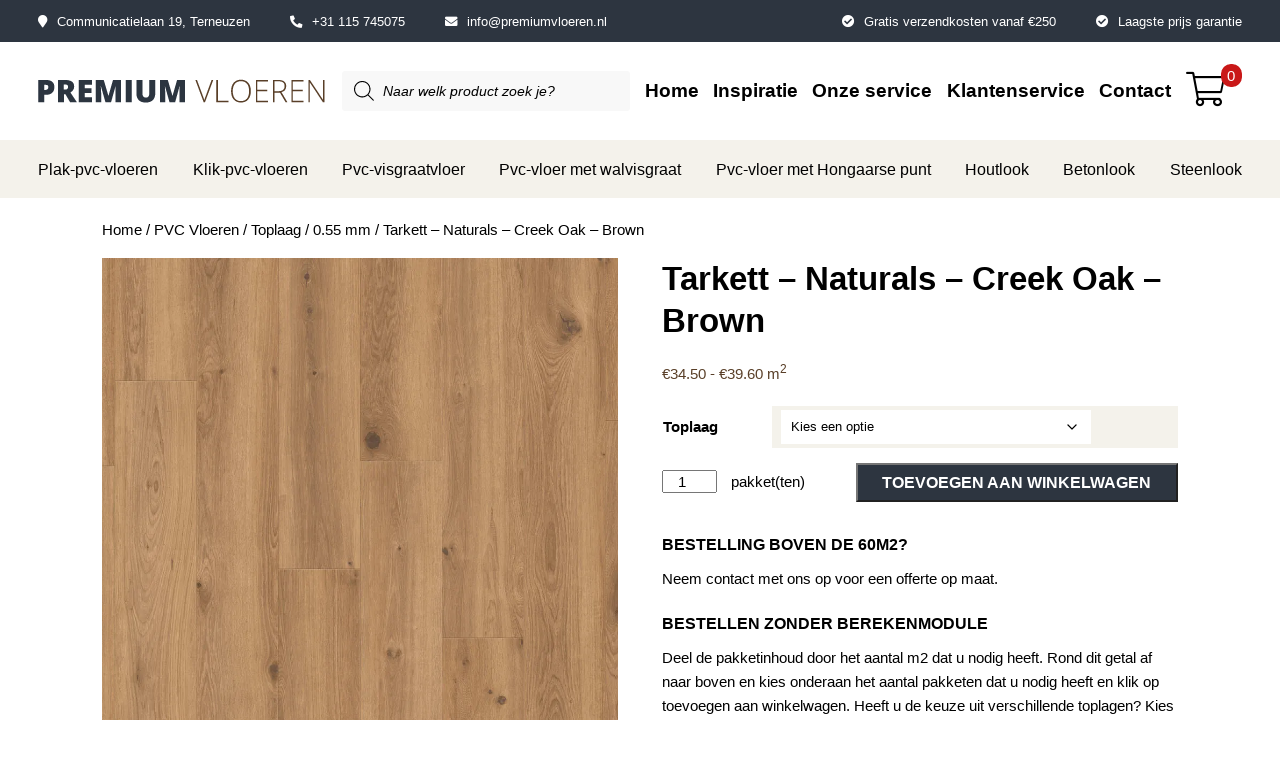

--- FILE ---
content_type: text/html; charset=UTF-8
request_url: https://premiumvloeren.nl/pvc-vloeren/tarkett-naturals-creek-oak-brown/
body_size: 77158
content:
<!DOCTYPE html>
<html lang="nl-NL" class="no-js"> <head><meta http-equiv="Content-Type" content="text/html;charset=UTF-8"><script>document.seraph_accel_usbpb=document.createElement;seraph_accel_izrbpb={add:function(b,a=10){void 0===this.a[a]&&(this.a[a]=[]);this.a[a].push(b)},a:{}}</script> <title>Tarkett - Naturals - Creek Oak - Brown - Premium Vloeren - pvc of vinyl vloeren van een hoge kwaliteit | Premium Vloeren – pvc of vinyl vloeren van een hoge kwaliteit</title>  <link rel="apple-touch-icon" sizes="180x180" href="https://premiumvloeren.nl/wp-content/themes/searacon_custom_theme/img/icons/apple-touch-icon.png"> <link rel="icon" type="image/png" sizes="32x32" href="https://premiumvloeren.nl/wp-content/themes/searacon_custom_theme/img/icons/favicon-32x32.png"> <link rel="icon" type="image/png" sizes="16x16" href="https://premiumvloeren.nl/wp-content/themes/searacon_custom_theme/img/icons/favicon-16x16.png"> <link rel="manifest" href="https://premiumvloeren.nl/wp-content/themes/searacon_custom_theme/img/icons/site.webmanifest"> <link rel="shortcut icon" href="https://premiumvloeren.nl/wp-content/themes/searacon_custom_theme/img/icons/favicon.ico"> <meta name="msapplication-TileColor" content="#FFFFFF"> <meta name="msapplication-config" content="https://premiumvloeren.nl/wp-content/themes/searacon_custom_theme/img/icons/browserconfig.xml"> <meta name="theme-color" content="#FFFFFF"> <meta http-equiv="X-UA-Compatible" content="IE=edge,chrome=1"> <meta name="viewport" content="width=device-width, initial-scale=1.0">  <noscript><link rel="stylesheet" href="https://premiumvloeren.nl/wp-content/themes/searacon_custom_theme/css/fontawesome.min.css"></noscript> <meta name="robots" content="index, follow, max-image-preview:large, max-snippet:-1, max-video-preview:-1"> <script data-cfasync="false" data-pagespeed-no-defer type="o/js-lzl">
	var gtm4wp_datalayer_name = "dataLayer";
	var dataLayer = dataLayer || [];
	const gtm4wp_use_sku_instead = 0;
	const gtm4wp_currency = 'EUR';
	const gtm4wp_product_per_impression = 10;
	const gtm4wp_clear_ecommerce = false;
	const gtm4wp_datalayer_max_timeout = 2000;
</script> <script type="o/js-lzl">window._wca = window._wca || [];</script> <meta name="description" content="Tarkett - Naturals - Creek Oak - Brown - Premium Vloeren - pvc of vinyl vloeren van een hoge kwaliteit - Laagste prijs garantie- Gratis verzending vanaf 10 m²"> <link rel="canonical" href="https://premiumvloeren.nl/pvc-vloeren/tarkett-naturals-creek-oak-brown/"> <meta property="og:locale" content="nl_NL"> <meta property="og:type" content="article"> <meta property="og:title" content="Tarkett - Naturals - Creek Oak - Brown"> <meta property="og:description" content="Tarkett - Naturals - Creek Oak - Brown - Premium Vloeren - pvc of vinyl vloeren van een hoge kwaliteit - Laagste prijs garantie- Gratis verzending vanaf 10 m²"> <meta property="og:url" content="https://premiumvloeren.nl/pvc-vloeren/tarkett-naturals-creek-oak-brown/"> <meta property="og:site_name" content="Premium Vloeren - pvc of vinyl vloeren van een hoge kwaliteit"> <meta property="article:modified_time" content="2025-02-18T13:55:13+00:00"> <meta property="og:image" content="https://premiumvloeren.nl/wp-content/uploads/2021/07/TH_LVT_iD_Inspiration_Creek_Oak_Brown.jpg"> <meta property="og:image:width" content="960"> <meta property="og:image:height" content="960"> <meta property="og:image:type" content="image/jpeg"> <meta name="twitter:card" content="summary_large_image"> <meta name="twitter:label1" content="Geschatte leestijd"> <meta name="twitter:data1" content="1 minuut"> <script type="application/ld+json" class="yoast-schema-graph">{"@context":"https://schema.org","@graph":[{"@type":"WebPage","@id":"https://premiumvloeren.nl/pvc-vloeren/tarkett-naturals-creek-oak-brown/","url":"https://premiumvloeren.nl/pvc-vloeren/tarkett-naturals-creek-oak-brown/","name":"Tarkett - Naturals - Creek Oak - Brown - Premium Vloeren - pvc of vinyl vloeren van een hoge kwaliteit","isPartOf":{"@id":"https://premiumvloeren.nl/#website"},"primaryImageOfPage":{"@id":"https://premiumvloeren.nl/pvc-vloeren/tarkett-naturals-creek-oak-brown/#primaryimage"},"image":{"@id":"https://premiumvloeren.nl/pvc-vloeren/tarkett-naturals-creek-oak-brown/#primaryimage"},"thumbnailUrl":"https://premiumvloeren.nl/wp-content/uploads/2021/07/TH_LVT_iD_Inspiration_Creek_Oak_Brown.jpg","datePublished":"2021-07-12T12:29:48+00:00","dateModified":"2025-02-18T13:55:13+00:00","description":"Tarkett - Naturals - Creek Oak - Brown - Premium Vloeren - pvc of vinyl vloeren van een hoge kwaliteit - Laagste prijs garantie- Gratis verzending vanaf 10 m²","breadcrumb":{"@id":"https://premiumvloeren.nl/pvc-vloeren/tarkett-naturals-creek-oak-brown/#breadcrumb"},"inLanguage":"nl-NL","potentialAction":[{"@type":"ReadAction","target":["https://premiumvloeren.nl/pvc-vloeren/tarkett-naturals-creek-oak-brown/"]}]},{"@type":"ImageObject","inLanguage":"nl-NL","@id":"https://premiumvloeren.nl/pvc-vloeren/tarkett-naturals-creek-oak-brown/#primaryimage","url":"https://premiumvloeren.nl/wp-content/uploads/2021/07/TH_LVT_iD_Inspiration_Creek_Oak_Brown.jpg","contentUrl":"https://premiumvloeren.nl/wp-content/uploads/2021/07/TH_LVT_iD_Inspiration_Creek_Oak_Brown.jpg","width":960,"height":960,"caption":"24514043|24524043|24513043|24502043|24627043|24616043|24605043|24537043|24646043"},{"@type":"BreadcrumbList","@id":"https://premiumvloeren.nl/pvc-vloeren/tarkett-naturals-creek-oak-brown/#breadcrumb","itemListElement":[{"@type":"ListItem","position":1,"name":"Home","item":"https://premiumvloeren.nl/"},{"@type":"ListItem","position":2,"name":"PVC Vloeren","item":"https://premiumvloeren.nl/pvc-vloeren/"},{"@type":"ListItem","position":3,"name":"Tarkett &#8211; Naturals &#8211; Creek Oak &#8211; Brown"}]},{"@type":"WebSite","@id":"https://premiumvloeren.nl/#website","url":"https://premiumvloeren.nl/","name":"Premium Vloeren - pvc of vinyl vloeren van een hoge kwaliteit","description":"Pvc of vinyl vloeren met een hout, steen of- abstract look. Verkrijgbaar in tegels en stroken.","publisher":{"@id":"https://premiumvloeren.nl/#organization"},"potentialAction":[{"@type":"SearchAction","target":{"@type":"EntryPoint","urlTemplate":"https://premiumvloeren.nl/?s={search_term_string}"},"query-input":{"@type":"PropertyValueSpecification","valueRequired":true,"valueName":"search_term_string"}}],"inLanguage":"nl-NL"},{"@type":"Organization","@id":"https://premiumvloeren.nl/#organization","name":"Premium Vloeren - pvc of vinyl vloeren van een hoge kwaliteit","url":"https://premiumvloeren.nl/","logo":{"@type":"ImageObject","inLanguage":"nl-NL","@id":"https://premiumvloeren.nl/#/schema/logo/image/","url":"https://premiumvloeren.nl/wp-content/uploads/2024/11/Logo-Premium-Vloeren.png","contentUrl":"https://premiumvloeren.nl/wp-content/uploads/2024/11/Logo-Premium-Vloeren.png","width":1000,"height":500,"caption":"Premium Vloeren - pvc of vinyl vloeren van een hoge kwaliteit"},"image":{"@id":"https://premiumvloeren.nl/#/schema/logo/image/"}}]}</script> <link rel="dns-prefetch" href="//client.crisp.chat"> <link rel="dns-prefetch" href="//stats.wp.com"> <link rel="dns-prefetch" href="//www.googletagmanager.com"> <link rel="alternate" title="oEmbed (JSON)" type="application/json+oembed" href="https://premiumvloeren.nl/wp-json/oembed/1.0/embed?url=https%3A%2F%2Fpremiumvloeren.nl%2Fpvc-vloeren%2Ftarkett-naturals-creek-oak-brown%2F"> <link rel="alternate" title="oEmbed (XML)" type="text/xml+oembed" href="https://premiumvloeren.nl/wp-json/oembed/1.0/embed?url=https%3A%2F%2Fpremiumvloeren.nl%2Fpvc-vloeren%2Ftarkett-naturals-creek-oak-brown%2F&amp;format=xml">                            <script src="https://premiumvloeren.nl/wp-includes/js/jquery/jquery.min.js?ver=3.7.1" id="jquery-core-js" type="o/js-lzl"></script> <script src="https://premiumvloeren.nl/wp-includes/js/jquery/jquery-migrate.min.js?ver=3.4.1" id="jquery-migrate-js" type="o/js-lzl"></script> <script src="https://premiumvloeren.nl/wp-content/themes/searacon_custom_theme/js/scripts.js?ver=1.0.0" id="searaconscripts-js" type="o/js-lzl"></script> <script src="https://premiumvloeren.nl/wp-content/themes/searacon_custom_theme/js/uikit.min.js?ver=3.1.4" id="uikitjs-js" type="o/js-lzl"></script> <script src="https://premiumvloeren.nl/wp-content/plugins/woocommerce/assets/js/jquery-blockui/jquery.blockUI.min.js?ver=2.7.0-wc.10.4.3" id="wc-jquery-blockui-js" defer data-wp-strategy="defer" type="o/js-lzl"></script> <script id="wc-add-to-cart-js-extra" type="o/js-lzl">
/* <![CDATA[ */
var wc_add_to_cart_params = {"ajax_url":"/wp-admin/admin-ajax.php","wc_ajax_url":"/?wc-ajax=%%endpoint%%","i18n_view_cart":"Bekijk winkelwagen","cart_url":"https://premiumvloeren.nl/winkelmand/","is_cart":"","cart_redirect_after_add":"no"};
//# sourceURL=wc-add-to-cart-js-extra
/* ]]> */
</script> <script src="https://premiumvloeren.nl/wp-content/plugins/woocommerce/assets/js/frontend/add-to-cart.min.js?ver=10.4.3" id="wc-add-to-cart-js" defer data-wp-strategy="defer" type="o/js-lzl"></script> <script src="https://premiumvloeren.nl/wp-content/plugins/woocommerce/assets/js/photoswipe/photoswipe.min.js?ver=4.1.1-wc.10.4.3" id="wc-photoswipe-js" defer data-wp-strategy="defer" type="o/js-lzl"></script> <script src="https://premiumvloeren.nl/wp-content/plugins/woocommerce/assets/js/photoswipe/photoswipe-ui-default.min.js?ver=4.1.1-wc.10.4.3" id="wc-photoswipe-ui-default-js" defer data-wp-strategy="defer" type="o/js-lzl"></script> <script id="wc-single-product-js-extra" type="o/js-lzl">
/* <![CDATA[ */
var wc_single_product_params = {"i18n_required_rating_text":"Selecteer een waardering","i18n_rating_options":["1 van de 5 sterren","2 van de 5 sterren","3 van de 5 sterren","4 van de 5 sterren","5 van de 5 sterren"],"i18n_product_gallery_trigger_text":"Afbeeldinggalerij in volledig scherm bekijken","review_rating_required":"yes","flexslider":{"rtl":false,"animation":"slide","smoothHeight":true,"directionNav":false,"controlNav":"thumbnails","slideshow":false,"animationSpeed":500,"animationLoop":false,"allowOneSlide":false},"zoom_enabled":"","zoom_options":[],"photoswipe_enabled":"1","photoswipe_options":{"shareEl":false,"closeOnScroll":false,"history":false,"hideAnimationDuration":0,"showAnimationDuration":0},"flexslider_enabled":""};
//# sourceURL=wc-single-product-js-extra
/* ]]> */
</script> <script src="https://premiumvloeren.nl/wp-content/plugins/woocommerce/assets/js/frontend/single-product.min.js?ver=10.4.3" id="wc-single-product-js" defer data-wp-strategy="defer" type="o/js-lzl"></script> <script src="https://premiumvloeren.nl/wp-content/plugins/woocommerce/assets/js/js-cookie/js.cookie.min.js?ver=2.1.4-wc.10.4.3" id="wc-js-cookie-js" defer data-wp-strategy="defer" type="o/js-lzl"></script> <script id="woocommerce-js-extra" type="o/js-lzl">
/* <![CDATA[ */
var woocommerce_params = {"ajax_url":"/wp-admin/admin-ajax.php","wc_ajax_url":"/?wc-ajax=%%endpoint%%","i18n_password_show":"Wachtwoord weergeven","i18n_password_hide":"Wachtwoord verbergen"};
//# sourceURL=woocommerce-js-extra
/* ]]> */
</script> <script src="https://premiumvloeren.nl/wp-content/plugins/woocommerce/assets/js/frontend/woocommerce.min.js?ver=10.4.3" id="woocommerce-js" defer data-wp-strategy="defer" type="o/js-lzl"></script> <script data-service="jetpack-statistics" data-category="statistics" type="text/plain" data-cmplz-src="https://stats.wp.com/s-202603.js" id="woocommerce-analytics-js" defer data-wp-strategy="defer"></script> <script src="https://premiumvloeren.nl/wp-content/plugins/woocommerce/assets/js/jquery-cookie/jquery.cookie.min.js?ver=1.4.1-wc.10.4.3" id="wc-jquery-cookie-js" data-wp-strategy="defer" type="o/js-lzl"></script> <script src="https://premiumvloeren.nl/wp-content/plugins/woocommerce/assets/js/dompurify/purify.min.js?ver=10.4.3" id="wc-dompurify-js" data-wp-strategy="defer" type="o/js-lzl"></script> <script src="https://premiumvloeren.nl/wp-content/plugins/woocommerce/assets/js/jquery-tiptip/jquery.tipTip.min.js?ver=10.4.3" id="wc-jquery-tiptip-js" data-wp-strategy="defer" type="o/js-lzl"></script> <script src="https://premiumvloeren.nl/wp-content/plugins/woocommerce-measurement-price-calculator/assets/js/vendor/bignumber.min.js?ver=9.0.1" id="wc-price-calculator-bignumber-js" type="o/js-lzl"></script> <script id="wc-price-calculator-js-extra" type="o/js-lzl">
/* <![CDATA[ */
var wc_price_calculator_params = {"woocommerce_currency_symbol":"\u20ac","woocommerce_price_num_decimals":"2","woocommerce_currency_pos":"left","woocommerce_price_decimal_sep":".","woocommerce_price_thousand_sep":",","woocommerce_price_trim_zeros":"","unit_normalize_table":{"in":{"factor":12,"unit":"ft","inverse":true},"ft":{"factor":1,"unit":"ft"},"yd":{"factor":3,"unit":"ft"},"mi":{"factor":5280,"unit":"ft"},"mm":{"factor":0.001,"unit":"m"},"cm":{"factor":0.01,"unit":"m"},"m":{"factor":1,"unit":"m"},"km":{"factor":1000,"unit":"m"},"sq. in.":{"factor":144,"unit":"sq. ft.","inverse":true},"sq. ft.":{"factor":1,"unit":"sq. ft."},"sq. yd.":{"factor":9,"unit":"sq. ft."},"acs":{"factor":43560,"unit":"sq. ft."},"sq. mi.":{"factor":27878400,"unit":"sq. ft."},"sq mm":{"factor":1.0e-6,"unit":"sq m"},"sq cm":{"factor":0.0001,"unit":"sq m"},"sq m":{"factor":1,"unit":"sq m"},"ha":{"factor":10000,"unit":"sq m"},"sq km":{"factor":1000000,"unit":"sq m"},"fl. oz.":{"factor":1,"unit":"fl. oz."},"cup":{"factor":8,"unit":"fl. oz."},"pt":{"factor":16,"unit":"fl. oz."},"qt":{"factor":32,"unit":"fl. oz."},"gal":{"factor":128,"unit":"fl. oz."},"cu. in.":{"factor":1728,"unit":"cu. ft.","inverse":true},"cu. ft.":{"factor":1,"unit":"cu. ft."},"cu. yd.":{"factor":27,"unit":"cu. ft."},"ml":{"factor":1.0e-6,"unit":"cu m"},"cu cm":{"factor":1.0e-6,"unit":"cu m"},"l":{"factor":0.001,"unit":"cu m"},"cu m":{"factor":1,"unit":"cu m"},"oz":{"factor":16,"unit":"lbs","inverse":true},"lbs":{"factor":1,"unit":"lbs"},"tn":{"factor":2000,"unit":"lbs"},"g":{"factor":0.001,"unit":"kg"},"kg":{"factor":1,"unit":"kg"},"t":{"factor":1000,"unit":"kg"}},"unit_conversion_table":{"ft":{"in":{"factor":12},"ft":{"factor":1},"yd":{"factor":3,"inverse":true},"mi":{"factor":5280,"inverse":true},"mm":{"factor":304.8},"cm":{"factor":30.48},"m":{"factor":0.3048},"km":{"factor":0.0003048}},"m":{"mm":{"factor":1000},"cm":{"factor":100},"m":{"factor":1},"km":{"factor":0.001},"in":{"factor":39.3701},"ft":{"factor":3.28084},"yd":{"factor":1.09361},"mi":{"factor":0.000621371}},"sq. ft.":{"sq. in.":{"factor":144},"sq. ft.":{"factor":1},"sq. yd.":{"factor":9,"inverse":true},"acs":{"factor":43560,"inverse":true},"sq. mi.":{"factor":27878400,"inverse":true},"sq mm":{"factor":92903.04},"sq cm":{"factor":929.0304},"sq m":{"factor":0.092903},"sq km":{"factor":9.2903e-8}},"sq m":{"sq mm":{"factor":1000000},"sq cm":{"factor":10000},"sq m":{"factor":1},"ha":{"factor":0.0001},"sq km":{"factor":1.0e-6},"sq. in.":{"factor":1550},"sq. ft.":{"factor":10.7639},"sq. yd.":{"factor":1.19599},"acs":{"factor":0.000247105},"sq. mi.":{"factor":3.86102e-7}},"fl. oz.":{"fl. oz.":{"factor":1},"cup":{"factor":8,"inverse":true},"pt":{"factor":16,"inverse":true},"qt":{"factor":32,"inverse":true},"gal":{"factor":128,"inverse":true},"cu. in.":{"factor":1.8046875},"cu. ft.":{"factor":0.00104438},"cu. yd.":{"factor":3.86807163e-5},"ml":{"factor":29.5735},"cu cm":{"factor":29.5735},"l":{"factor":0.0295735},"cu m":{"factor":2.95735e-5}},"cu. ft.":{"fl. oz.":{"factor":957.506},"cup":{"factor":119.688},"pt":{"factor":59.8442},"qt":{"factor":29.9221},"gal":{"factor":7.48052},"cu. in.":{"factor":1728},"cu. ft.":{"factor":1},"cu. yd.":{"factor":27,"inverse":true},"ml":{"factor":28316.8466},"cu cm":{"factor":28316.8466},"l":{"factor":28.3168466},"cu m":{"factor":0.0283168466}},"cu m":{"ml":{"factor":1000000},"cu cm":{"factor":1000000},"l":{"factor":1000},"cu m":{"factor":1},"fl. oz.":{"factor":33814},"cup":{"factor":4226.75},"pt":{"factor":2113.38},"qt":{"factor":1056.69},"gal":{"factor":264.172},"cu. in.":{"factor":61023.7},"cu. ft.":{"factor":35.3147},"cu. yd.":{"factor":1.30795062}},"lbs":{"oz":{"factor":16},"lbs":{"factor":1},"tn":{"factor":2000,"inverse":true},"g":{"factor":453.592},"kg":{"factor":0.453592},"t":{"factor":0.000453592}},"kg":{"g":{"factor":1000},"kg":{"factor":1},"t":{"factor":0.001},"oz":{"factor":35.274},"lbs":{"factor":2.20462},"tn":{"factor":0.00110231}}},"measurement_precision":"6","measurement_display_precision":"2","measurement_type":"area-dimension","cookie_name":"wc_price_calc_inputs_12478","ajax_url":"https://premiumvloeren.nl/wp-admin/admin-ajax.php","filter_calculated_price_nonce":"58738c9ac4","product_id":"12478","stock_warning":"Unfortunately we don't have enough","minimum_price":"","product_price":"","product_total_measurement_common_unit":"sq m","calculator_type":"quantity","quantity_range_min_value":"0","quantity_range_max_value":"","product_measurement_value":"","product_measurement_unit":""};
//# sourceURL=wc-price-calculator-js-extra
/* ]]> */
</script> <script src="https://premiumvloeren.nl/wp-content/plugins/woocommerce-measurement-price-calculator/assets/js/frontend/wc-measurement-price-calculator.min.js?ver=3.23.10" id="wc-price-calculator-js" type="o/js-lzl"></script> <link rel="https://api.w.org/" href="https://premiumvloeren.nl/wp-json/"><link rel="alternate" title="JSON" type="application/json" href="https://premiumvloeren.nl/wp-json/wp/v2/product/12478"><meta name="generator" content="Site Kit by Google 1.170.0">   <script data-cfasync="false" data-pagespeed-no-defer type="o/js-lzl">
	var dataLayer_content = {"visitorEmail":"","visitorEmailHash":"","visitorRegistrationDate":"","visitorUsername":"","pagePostType":"product","pagePostType2":"single-product","pagePostAuthor":"searacon","browserName":"Curl","browserVersion":"7.29.0","browserEngineName":"","browserEngineVersion":"","osName":"","osVersion":"","deviceType":"bot","deviceManufacturer":"","deviceModel":"","customerTotalOrders":0,"customerTotalOrderValue":0,"customerFirstName":"","customerLastName":"","customerBillingFirstName":"","customerBillingLastName":"","customerBillingCompany":"","customerBillingAddress1":"","customerBillingAddress2":"","customerBillingCity":"","customerBillingState":"","customerBillingPostcode":"","customerBillingCountry":"","customerBillingEmail":"","customerBillingEmailHash":"","customerBillingPhone":"","customerShippingFirstName":"","customerShippingLastName":"","customerShippingCompany":"","customerShippingAddress1":"","customerShippingAddress2":"","customerShippingCity":"","customerShippingState":"","customerShippingPostcode":"","customerShippingCountry":"","productRatingCounts":[],"productAverageRating":0,"productReviewCount":0,"productType":"variable","productIsVariable":1};
	dataLayer.push( dataLayer_content );
</script> <script data-cfasync="false" data-pagespeed-no-defer type="o/js-lzl">
(function(w,d,s,l,i){w[l]=w[l]||[];w[l].push({'gtm.start':
new Date().getTime(),event:'gtm.js'});var f=d.getElementsByTagName(s)[0],
j=d.createElement(s),dl=l!='dataLayer'?'&l='+l:'';j.async=true;j.src=
'//www.googletagmanager.com/gtm.js?id='+i+dl;f.parentNode.insertBefore(j,f);
})(window,document,'script','dataLayer','GTM-K8PWDFD');
</script>  <noscript><style>.woocommerce-product-gallery{opacity:1!important}</style><style></style></noscript>  <script type="o/js-lzl">(function(w,d,s,l,i){w[l]=w[l]||[];w[l].push({'gtm.start':
		new Date().getTime(),event:'gtm.js'});var f=d.getElementsByTagName(s)[0],
		j=d.createElement(s),dl=l!='dataLayer'?'&l='+l:'';j.defer=true;j.src=
		'https://www.googletagmanager.com/gtm.js?id='+i+dl;f.parentNode.insertBefore(j,f);
		})(window,document,'script','dataLayer','GTM-K8PWDFD');</script> <script defer src="https://www.googleoptimize.com/optimize.js?id=OPT-WL2SKXL" type="o/js-lzl"></script> <script type="text/plain" data-service="google-analytics" data-category="statistics" defer data-cmplz-src="https://www.googletagmanager.com/gtag/js?id=UA-77256436-1"></script> <script type="o/js-lzl">
		window.dataLayer = window.dataLayer || [];
		function gtag(){dataLayer.push(arguments);}
		gtag('js', new Date());

		gtag('config', 'UA-77256436-1');
		</script>  <noscript><style>.lzl{display:none!important;}</style></noscript><style>img.lzl,img.lzl-ing{opacity:0.01;}img.lzl-ed{transition:opacity .25s ease-in-out;}</style><link rel="stylesheet/lzl-nc" href="/wp-content/cache/seraphinite-accelerator/s/m/d/css/f11bd401259e4715bfb5db8e255864a7.94.css"><noscript lzl=""><link rel="stylesheet" href="/wp-content/cache/seraphinite-accelerator/s/m/d/css/f11bd401259e4715bfb5db8e255864a7.94.css"></noscript><style onload="this.onload=null;this.rel='stylesheet'">.fa,.fab,.fad,.fal,.far,.fas{-moz-osx-font-smoothing:grayscale;-webkit-font-smoothing:antialiased;display:inline-block;font-style:normal;font-variant:normal;text-rendering:auto;line-height:1}.fa-bars:before{content:""}.fa-check-circle:before{content:""}.fa-envelope:before{content:""}.fa-envelope-open-text:before{content:""}.fa-map-marker:before{content:""}.fa-phone-alt:before{content:""}.fa-phone-volume:before{content:""}.fa-shopping-cart:before{content:""}.fa,.fal,.far,.fas{font-family:"Font Awesome 5 Pro"}.fal{font-weight:300}.far{font-weight:400}.fa,.fas{font-weight:900}</style><link rel="stylesheet/lzl-nc" href="https://premiumvloeren.nl/wp-content/cache/seraphinite-accelerator/s/m/d/css/b75483d7d7361c225b96d59678132a75.2c77.css" as="style" onload="this.onload=null;this.rel='stylesheet'"><noscript lzl=""><link rel="preload" href="https://premiumvloeren.nl/wp-content/cache/seraphinite-accelerator/s/m/d/css/b75483d7d7361c225b96d59678132a75.2c77.css" as="style" onload="this.onload=null;this.rel='stylesheet'"></noscript><style>#price_calculator{border-style:none}#price_calculator td{border-style:none;vertical-align:top}#price_calculator input,#price_calculator span{float:right}#price_calculator input{text-align:right;width:64px}.variable_price_calculator{display:none}#price_calculator span.wc-measurement-price-calculator-input-help{display:inline-block;float:none;margin:0 8px;vertical-align:middle}@media screen and (max-width:1081px){#price_calculator span.wc-measurement-price-calculator-input-help{position:absolute}}</style><link rel="stylesheet/lzl-nc" href="/wp-content/cache/seraphinite-accelerator/s/m/d/css/9f8343b99f4308e5f4a3938f2bcb55d7.4f9.css"><noscript lzl=""><link rel="stylesheet" href="/wp-content/cache/seraphinite-accelerator/s/m/d/css/9f8343b99f4308e5f4a3938f2bcb55d7.4f9.css"></noscript><style id="wp-img-auto-sizes-contain-inline-css">img:is([sizes=auto i],[sizes^="auto," i]){contain-intrinsic-size:3000px 1500px}</style><style id="wp-block-library-css-crit" media="all">@charset "UTF-8";.wp-block-button[style*=text-decoration] .wp-block-button__link{text-decoration:inherit}.wp-block-buttons[style*=text-decoration] .wp-block-button,.wp-block-buttons[style*=text-decoration] .wp-block-button__link{text-decoration:inherit}@media (min-width:782px){.wp-block-columns:not(.is-not-stacked-on-mobile)>.wp-block-column[style*=flex-basis]{flex-grow:0}}.wp-block-columns.is-not-stacked-on-mobile>.wp-block-column[style*=flex-basis]{flex-grow:0}h1.has-text-align-left[style*=writing-mode]:where([style*=vertical-lr]),h1.has-text-align-right[style*=writing-mode]:where([style*=vertical-rl]),h2.has-text-align-left[style*=writing-mode]:where([style*=vertical-lr]),h2.has-text-align-right[style*=writing-mode]:where([style*=vertical-rl]),h3.has-text-align-left[style*=writing-mode]:where([style*=vertical-lr]),h3.has-text-align-right[style*=writing-mode]:where([style*=vertical-rl]),h4.has-text-align-left[style*=writing-mode]:where([style*=vertical-lr]),h4.has-text-align-right[style*=writing-mode]:where([style*=vertical-rl]),h5.has-text-align-left[style*=writing-mode]:where([style*=vertical-lr]),h5.has-text-align-right[style*=writing-mode]:where([style*=vertical-rl]),h6.has-text-align-left[style*=writing-mode]:where([style*=vertical-lr]),h6.has-text-align-right[style*=writing-mode]:where([style*=vertical-rl]){rotate:180deg}.wp-block-image[style*=border-radius] img,.wp-block-image[style*=border-radius]>a{border-radius:inherit}@keyframes show-content-image{0%{visibility:hidden}99%{visibility:hidden}to{visibility:visible}}@keyframes turn-on-visibility{0%{opacity:0}to{opacity:1}}@keyframes turn-off-visibility{0%{opacity:1;visibility:visible}99%{opacity:0;visibility:visible}to{opacity:0;visibility:hidden}}@keyframes lightbox-zoom-in{0%{transform:translate(calc(( -100vw + var(--wp--lightbox-scrollbar-width) ) / 2 + var(--wp--lightbox-initial-left-position)),calc(-50vh + var(--wp--lightbox-initial-top-position))) scale(var(--wp--lightbox-scale))}to{transform:translate(-50%,-50%) scale(1)}}@keyframes lightbox-zoom-out{0%{transform:translate(-50%,-50%) scale(1);visibility:visible}99%{visibility:visible}to{transform:translate(calc(( -100vw + var(--wp--lightbox-scrollbar-width) ) / 2 + var(--wp--lightbox-initial-left-position)),calc(-50vh + var(--wp--lightbox-initial-top-position))) scale(var(--wp--lightbox-scale));visibility:hidden}}:where(.wp-block-latest-comments:not([style*=line-height] .wp-block-latest-comments__comment)){line-height:1.1}:where(.wp-block-latest-comments:not([style*=line-height] .wp-block-latest-comments__comment-excerpt p)){line-height:1.8}.has-dates :where(.wp-block-latest-comments:not([style*=line-height])),.has-excerpts :where(.wp-block-latest-comments:not([style*=line-height])){line-height:1.5}.wp-block-latest-comments[class*=-font-size] a,.wp-block-latest-comments[style*=font-size] a{font-size:inherit}ol,ul{box-sizing:border-box}@keyframes overlay-menu__fade-in-animation{0%{opacity:0;transform:translateY(.5em)}to{opacity:1;transform:translateY(0)}}p.has-text-align-left[style*="writing-mode:vertical-lr"],p.has-text-align-right[style*="writing-mode:vertical-rl"]{rotate:180deg}.wp-block-post-comments-form[style*=font-weight] :where(.comment-reply-title){font-weight:inherit}.wp-block-post-comments-form[style*=font-family] :where(.comment-reply-title){font-family:inherit}.wp-block-post-comments-form[class*=-font-size] :where(.comment-reply-title),.wp-block-post-comments-form[style*=font-size] :where(.comment-reply-title){font-size:inherit}.wp-block-post-comments-form[style*=line-height] :where(.comment-reply-title){line-height:inherit}.wp-block-post-comments-form[style*=font-style] :where(.comment-reply-title){font-style:inherit}.wp-block-post-comments-form[style*=letter-spacing] :where(.comment-reply-title){letter-spacing:inherit}.wp-block-post-navigation-link.has-text-align-left[style*="writing-mode: vertical-lr"],.wp-block-post-navigation-link.has-text-align-right[style*="writing-mode: vertical-rl"]{rotate:180deg}.wp-block-read-more:where(:not([style*=text-decoration])){text-decoration:none}.wp-block-read-more:where(:not([style*=text-decoration])):active,.wp-block-read-more:where(:not([style*=text-decoration])):focus{text-decoration:none}.wp-block-table table[style*=border-top-color] tr:first-child,.wp-block-table table[style*=border-top-color] tr:first-child td,.wp-block-table table[style*=border-top-color] tr:first-child th,.wp-block-table table[style*=border-top-color]>*,.wp-block-table table[style*=border-top-color]>* td,.wp-block-table table[style*=border-top-color]>* th{border-top-color:inherit}.wp-block-table table[style*=border-top-color] tr:not(:first-child){border-top-color:initial}.wp-block-table table[style*=border-right-color] td:last-child,.wp-block-table table[style*=border-right-color] th,.wp-block-table table[style*=border-right-color] tr,.wp-block-table table[style*=border-right-color]>*{border-right-color:inherit}.wp-block-table table[style*=border-bottom-color] tr:last-child,.wp-block-table table[style*=border-bottom-color] tr:last-child td,.wp-block-table table[style*=border-bottom-color] tr:last-child th,.wp-block-table table[style*=border-bottom-color]>*,.wp-block-table table[style*=border-bottom-color]>* td,.wp-block-table table[style*=border-bottom-color]>* th{border-bottom-color:inherit}.wp-block-table table[style*=border-bottom-color] tr:not(:last-child){border-bottom-color:initial}.wp-block-table table[style*=border-left-color] td:first-child,.wp-block-table table[style*=border-left-color] th,.wp-block-table table[style*=border-left-color] tr,.wp-block-table table[style*=border-left-color]>*{border-left-color:inherit}.wp-block-table table[style*=border-style] td,.wp-block-table table[style*=border-style] th,.wp-block-table table[style*=border-style] tr,.wp-block-table table[style*=border-style]>*{border-style:inherit}.wp-block-table table[style*=border-width] td,.wp-block-table table[style*=border-width] th,.wp-block-table table[style*=border-width] tr,.wp-block-table table[style*=border-width]>*{border-style:inherit;border-width:inherit}.editor-styles-wrapper,.entry-content{counter-reset:footnotes}:root{--wp-block-synced-color:#7a00df;--wp-block-synced-color--rgb:122,0,223;--wp-bound-block-color:var(--wp-block-synced-color);--wp-editor-canvas-background:#ddd;--wp-admin-theme-color:#007cba;--wp-admin-theme-color--rgb:0,124,186;--wp-admin-theme-color-darker-10:#006ba1;--wp-admin-theme-color-darker-10--rgb:0,107,160.5;--wp-admin-theme-color-darker-20:#005a87;--wp-admin-theme-color-darker-20--rgb:0,90,135;--wp-admin-border-width-focus:2px}@media (min-resolution:192dpi){:root{--wp-admin-border-width-focus:1.5px}}:root{--wp--preset--font-size--normal:16px;--wp--preset--font-size--huge:42px}.screen-reader-text{border:0;clip-path:inset(50%);height:1px;margin:-1px;overflow:hidden;padding:0;position:absolute;width:1px;word-wrap:normal!important}.screen-reader-text:focus{background-color:#ddd;clip-path:none;color:#444;display:block;font-size:1em;height:auto;left:5px;line-height:normal;padding:15px 23px 14px;text-decoration:none;top:5px;width:auto;z-index:100000}html :where([style*=border-top-color]){border-top-style:solid}html :where([style*=border-right-color]){border-right-style:solid}html :where([style*=border-bottom-color]){border-bottom-style:solid}html :where([style*=border-left-color]){border-left-style:solid}html :where([style*=border-width]){border-style:solid}html :where([style*=border-top-width]){border-top-style:solid}html :where([style*=border-right-width]){border-right-style:solid}html :where([style*=border-bottom-width]){border-bottom-style:solid}html :where([style*=border-left-width]){border-left-style:solid}html :where(img[class*=wp-image-]){height:auto;max-width:100%}</style><link rel="stylesheet/lzl-nc" id="wp-block-library-css" href="https://premiumvloeren.nl/wp-content/cache/seraphinite-accelerator/s/m/d/css/edaa532e0fe8548612154be73f11d8cd.1b523.css" media="all"><noscript lzl=""><link rel="stylesheet" href="https://premiumvloeren.nl/wp-content/cache/seraphinite-accelerator/s/m/d/css/edaa532e0fe8548612154be73f11d8cd.1b523.css" media="all"></noscript><style id="global-styles-inline-css">:root{--wp--preset--aspect-ratio--square:1;--wp--preset--aspect-ratio--4-3:4/3;--wp--preset--aspect-ratio--3-4:3/4;--wp--preset--aspect-ratio--3-2:3/2;--wp--preset--aspect-ratio--2-3:2/3;--wp--preset--aspect-ratio--16-9:16/9;--wp--preset--aspect-ratio--9-16:9/16;--wp--preset--color--black:#000;--wp--preset--color--cyan-bluish-gray:#abb8c3;--wp--preset--color--white:#fff;--wp--preset--color--pale-pink:#f78da7;--wp--preset--color--vivid-red:#cf2e2e;--wp--preset--color--luminous-vivid-orange:#ff6900;--wp--preset--color--luminous-vivid-amber:#fcb900;--wp--preset--color--light-green-cyan:#7bdcb5;--wp--preset--color--vivid-green-cyan:#00d084;--wp--preset--color--pale-cyan-blue:#8ed1fc;--wp--preset--color--vivid-cyan-blue:#0693e3;--wp--preset--color--vivid-purple:#9b51e0;--wp--preset--gradient--vivid-cyan-blue-to-vivid-purple:linear-gradient(135deg,#0693e3 0%,#9b51e0 100%);--wp--preset--gradient--light-green-cyan-to-vivid-green-cyan:linear-gradient(135deg,#7adcb4 0%,#00d082 100%);--wp--preset--gradient--luminous-vivid-amber-to-luminous-vivid-orange:linear-gradient(135deg,#fcb900 0%,#ff6900 100%);--wp--preset--gradient--luminous-vivid-orange-to-vivid-red:linear-gradient(135deg,#ff6900 0%,#cf2e2e 100%);--wp--preset--gradient--very-light-gray-to-cyan-bluish-gray:linear-gradient(135deg,#eee 0%,#a9b8c3 100%);--wp--preset--gradient--cool-to-warm-spectrum:linear-gradient(135deg,#4aeadc 0%,#9778d1 20%,#cf2aba 40%,#ee2c82 60%,#fb6962 80%,#fef84c 100%);--wp--preset--gradient--blush-light-purple:linear-gradient(135deg,#ffceec 0%,#9896f0 100%);--wp--preset--gradient--blush-bordeaux:linear-gradient(135deg,#fecda5 0%,#fe2d2d 50%,#6b003e 100%);--wp--preset--gradient--luminous-dusk:linear-gradient(135deg,#ffcb70 0%,#c751c0 50%,#4158d0 100%);--wp--preset--gradient--pale-ocean:linear-gradient(135deg,#fff5cb 0%,#b6e3d4 50%,#33a7b5 100%);--wp--preset--gradient--electric-grass:linear-gradient(135deg,#caf880 0%,#71ce7e 100%);--wp--preset--gradient--midnight:linear-gradient(135deg,#020381 0%,#2874fc 100%);--wp--preset--font-size--small:13px;--wp--preset--font-size--medium:20px;--wp--preset--font-size--large:36px;--wp--preset--font-size--x-large:42px;--wp--preset--spacing--20:.44rem;--wp--preset--spacing--30:.67rem;--wp--preset--spacing--40:1rem;--wp--preset--spacing--50:1.5rem;--wp--preset--spacing--60:2.25rem;--wp--preset--spacing--70:3.38rem;--wp--preset--spacing--80:5.06rem;--wp--preset--shadow--natural:6px 6px 9px rgba(0,0,0,.2);--wp--preset--shadow--deep:12px 12px 50px rgba(0,0,0,.4);--wp--preset--shadow--sharp:6px 6px 0px rgba(0,0,0,.2);--wp--preset--shadow--outlined:6px 6px 0px -3px #fff,6px 6px #000;--wp--preset--shadow--crisp:6px 6px 0px #000}</style><link id="global-styles-inline-css-nonCrit" rel="stylesheet/lzl-nc" href="/wp-content/cache/seraphinite-accelerator/s/m/d/css/d4834c20e59add359487bef239b73c43.15fa.css"><noscript lzl=""><link rel="stylesheet" href="/wp-content/cache/seraphinite-accelerator/s/m/d/css/d4834c20e59add359487bef239b73c43.15fa.css"></noscript><style id="classic-theme-styles-inline-css"></style><link id="classic-theme-styles-inline-css-nonCrit" rel="stylesheet/lzl-nc" href="/wp-content/cache/seraphinite-accelerator/s/m/d/css/20b431ab6ecd62bdb35135b32eb9456a.100.css"><noscript lzl=""><link rel="stylesheet" href="/wp-content/cache/seraphinite-accelerator/s/m/d/css/20b431ab6ecd62bdb35135b32eb9456a.100.css"></noscript><style id="wp-components-css-crit" media="all">@charset "UTF-8";@keyframes components-animate__appear-animation{0%{transform:translateY(-2em) scaleY(0) scaleX(0)}to{transform:translateY(0) scaleY(1) scaleX(1)}}@keyframes components-animate__slide-in-animation{to{transform:translateX(0)}}@keyframes components-animate__loading{0%{opacity:.5}50%{opacity:1}to{opacity:.5}}p+.components-button.is-tertiary{margin-left:-6px}@keyframes components-button__busy-animation{0%{background-position:200px 0}}@keyframes slide-in-left{0%{transform:translateX(-100%)}to{transform:translateX(0)}}@keyframes slide-in-right{0%{transform:translateX(100%)}to{transform:translateX(0)}}@keyframes slide-out-left{0%{transform:translateX(0)}to{transform:translateX(-100%)}}@keyframes slide-out-right{0%{transform:translateX(0)}to{transform:translateX(100%)}}@keyframes fade-in{0%{opacity:0}to{opacity:1}}@keyframes fade-out{0%{opacity:1}to{opacity:0}}[role=region]{position:relative}@keyframes __wp-base-styles-fade-in{0%{opacity:0}to{opacity:1}}@keyframes __wp-base-styles-fade-out{0%{opacity:1}to{opacity:0}}@keyframes components-modal__appear-animation{0%{opacity:0;transform:scale(.9)}to{opacity:1;transform:scale(1)}}@keyframes components-modal__disappear-animation{0%{opacity:1;transform:scale(1)}to{opacity:0;transform:scale(.9)}}@keyframes components-resizable-box__top-bottom-animation{0%{opacity:0;transform:scaleX(0)}to{opacity:1;transform:scaleX(1)}}@keyframes components-resizable-box__left-right-animation{0%{opacity:0;transform:scaleY(0)}to{opacity:1;transform:scaleY(1)}}@keyframes components-button__appear-animation{0%{transform:scaleY(0)}to{transform:scaleY(1)}}@keyframes components-validated-control__indicator-jump{0%{opacity:0;transform:translateY(-4px)}to{opacity:1;transform:translateY(0)}}:root{--wp-admin-theme-color:#3858e9;--wp-admin-theme-color--rgb:56,88,233;--wp-admin-theme-color-darker-10:#2145e6;--wp-admin-theme-color-darker-10--rgb:33.0384615385,68.7307692308,230.4615384615;--wp-admin-theme-color-darker-20:#183ad6;--wp-admin-theme-color-darker-20--rgb:23.6923076923,58.1538461538,214.3076923077;--wp-admin-border-width-focus:2px}@media (min-resolution:192dpi){:root{--wp-admin-border-width-focus:1.5px}}</style><link rel="stylesheet/lzl-nc" id="wp-components-css" href="https://premiumvloeren.nl/wp-content/cache/seraphinite-accelerator/s/m/d/css/2f3451c9fad3d568dd5dc407378add2b.182a5.css" media="all"><noscript lzl=""><link rel="stylesheet" href="https://premiumvloeren.nl/wp-content/cache/seraphinite-accelerator/s/m/d/css/2f3451c9fad3d568dd5dc407378add2b.182a5.css" media="all"></noscript><link rel="stylesheet/lzl-nc" id="wp-preferences-css" href="https://premiumvloeren.nl/wp-content/cache/seraphinite-accelerator/s/m/d/css/c81d9fa2057d32137bd1911cc6aee467.3eb.css" media="all"><noscript lzl=""><link rel="stylesheet" href="https://premiumvloeren.nl/wp-content/cache/seraphinite-accelerator/s/m/d/css/c81d9fa2057d32137bd1911cc6aee467.3eb.css" media="all"></noscript><style id="wp-block-editor-css-crit" media="all">:root{--wp-block-synced-color:#7a00df;--wp-block-synced-color--rgb:122,0,223;--wp-bound-block-color:var(--wp-block-synced-color);--wp-editor-canvas-background:#ddd;--wp-admin-theme-color:#007cba;--wp-admin-theme-color--rgb:0,124,186;--wp-admin-theme-color-darker-10:#006ba1;--wp-admin-theme-color-darker-10--rgb:0,107,160.5;--wp-admin-theme-color-darker-20:#005a87;--wp-admin-theme-color-darker-20--rgb:0,90,135;--wp-admin-border-width-focus:2px}@media (min-resolution:192dpi){:root{--wp-admin-border-width-focus:1.5px}}@keyframes hide-during-dragging{to{position:fixed;transform:translate(9999px,9999px)}}@keyframes loadingpulse{0%{opacity:1}50%{opacity:0}to{opacity:1}}@keyframes __wp-base-styles-fade-in{0%{opacity:0}to{opacity:1}}</style><link rel="stylesheet/lzl-nc" id="wp-block-editor-css" href="https://premiumvloeren.nl/wp-content/cache/seraphinite-accelerator/s/m/d/css/575265726ad48601b709de333bf49926.1cef6.css" media="all"><noscript lzl=""><link rel="stylesheet" href="https://premiumvloeren.nl/wp-content/cache/seraphinite-accelerator/s/m/d/css/575265726ad48601b709de333bf49926.1cef6.css" media="all"></noscript><style id="popup-maker-block-library-style-css-crit" media="all">.wp-block-popup-maker-cta-button[style*=text-decoration] .wp-block-popup-maker-cta-button__link{text-decoration:inherit}.wp-block-popup-maker-cta-button__link:hover.has-background:not(.is-style-outline):hover,.wp-block-popup-maker-cta-button__link:hover[style*=background-color]:not(.is-style-outline){filter:brightness(.85)}.wp-block-popup-maker-cta-buttons[style*=text-decoration] .wp-block-popup-maker-cta-button,.wp-block-popup-maker-cta-buttons[style*=text-decoration] .wp-block-popup-maker-cta-button__link{text-decoration:inherit}</style><link rel="stylesheet/lzl-nc" id="popup-maker-block-library-style-css" href="https://premiumvloeren.nl/wp-content/cache/seraphinite-accelerator/s/m/d/css/0b9f852cb082971b89a702086a1475e6.18e2.css" media="all"><noscript lzl=""><link rel="stylesheet" href="https://premiumvloeren.nl/wp-content/cache/seraphinite-accelerator/s/m/d/css/0b9f852cb082971b89a702086a1475e6.18e2.css" media="all"></noscript><style id="contact-form-7-css-crit" media="all">.wpcf7 .screen-reader-response{position:absolute;overflow:hidden;clip:rect(1px,1px,1px,1px);clip-path:inset(50%);height:1px;width:1px;margin:-1px;padding:0;border:0;word-wrap:normal!important}.wpcf7 .hidden-fields-container{display:none}.wpcf7 form .wpcf7-response-output{margin:2em .5em 1em;padding:.2em 1em;border:2px solid #00a0d2}.wpcf7 form.init .wpcf7-response-output,.wpcf7 form.resetting .wpcf7-response-output,.wpcf7 form.submitting .wpcf7-response-output{display:none}.wpcf7-form-control-wrap{position:relative}.wpcf7-list-item{display:inline-block;margin:0 0 0 1em}.wpcf7-list-item-label::before,.wpcf7-list-item-label::after{content:" "}@keyframes spin{from{transform:rotate(0deg)}to{transform:rotate(360deg)}}@keyframes blink{from{opacity:0}50%{opacity:1}to{opacity:0}}.wpcf7 [inert]{opacity:.5}.wpcf7 input[type=file]{cursor:pointer}.wpcf7 input[type=file]:disabled{cursor:default}.wpcf7 .wpcf7-submit:disabled{cursor:not-allowed}.wpcf7 input[type=url],.wpcf7 input[type=email],.wpcf7 input[type=tel]{direction:ltr}</style><link rel="stylesheet/lzl-nc" id="contact-form-7-css" href="https://premiumvloeren.nl/wp-content/cache/seraphinite-accelerator/s/m/d/css/46f9fc31ea8b4e218ded835422aa0d72.55e.css" media="all"><noscript lzl=""><link rel="stylesheet" href="https://premiumvloeren.nl/wp-content/cache/seraphinite-accelerator/s/m/d/css/46f9fc31ea8b4e218ded835422aa0d72.55e.css" media="all"></noscript><link rel="stylesheet/lzl-nc" id="wpa-css-css" href="https://premiumvloeren.nl/wp-content/cache/seraphinite-accelerator/s/m/d/css/0db0e66fb34c26f2046ba274e16759a4.2b2.css" media="all"><noscript lzl=""><link rel="stylesheet" href="https://premiumvloeren.nl/wp-content/cache/seraphinite-accelerator/s/m/d/css/0db0e66fb34c26f2046ba274e16759a4.2b2.css" media="all"></noscript><link rel="stylesheet/lzl-nc" id="pac-styles-css" href="https://premiumvloeren.nl/wp-content/cache/seraphinite-accelerator/s/m/d/css/7a606b9c09867bec76d9c61dd734dd23.1d7.css" media="all"><noscript lzl=""><link rel="stylesheet" href="https://premiumvloeren.nl/wp-content/cache/seraphinite-accelerator/s/m/d/css/7a606b9c09867bec76d9c61dd734dd23.1d7.css" media="all"></noscript><link rel="stylesheet/lzl-nc" id="pac-layout-styles-css" href="https://premiumvloeren.nl/wp-content/cache/seraphinite-accelerator/s/m/d/css/9790a5ec4128705aea415e20a02ad96a.6be.css" media="only screen and (min-width: 768px)"><noscript lzl=""><link rel="stylesheet" href="https://premiumvloeren.nl/wp-content/cache/seraphinite-accelerator/s/m/d/css/9790a5ec4128705aea415e20a02ad96a.6be.css" media="only screen and (min-width: 768px)"></noscript><style id="photoswipe-css-crit" media="all">button.pswp__button{box-shadow:none!important;background-image:url("[data-uri]")!important}button.pswp__button,button.pswp__button--arrow--left::before,button.pswp__button--arrow--right::before,button.pswp__button:hover{background-color:transparent!important}button.pswp__button--arrow--left,button.pswp__button--arrow--left:hover,button.pswp__button--arrow--right,button.pswp__button--arrow--right:hover{background-image:none!important}button.pswp__button--close:hover{background-position:0 -44px}button.pswp__button--zoom:hover{background-position:-88px 0}.pswp{display:none;position:absolute;width:100%;height:100%;left:0;top:0;overflow:hidden;-ms-touch-action:none;touch-action:none;z-index:1500;-webkit-text-size-adjust:100%;-webkit-backface-visibility:hidden;outline:0}.pswp *{-webkit-box-sizing:border-box;box-sizing:border-box}.pswp__bg{position:absolute;left:0;top:0;width:100%;height:100%;background:#000;opacity:0;-webkit-transform:translateZ(0);transform:translateZ(0);-webkit-backface-visibility:hidden;will-change:opacity}.pswp__scroll-wrap{position:absolute;left:0;top:0;width:100%;height:100%;overflow:hidden}.pswp__container,.pswp__zoom-wrap{-ms-touch-action:none;touch-action:none;position:absolute;left:0;right:0;top:0;bottom:0}.pswp__container,.pswp__img{-webkit-user-select:none;-moz-user-select:none;-ms-user-select:none;user-select:none;-webkit-tap-highlight-color:transparent;-webkit-touch-callout:none}.pswp__bg{will-change:opacity;-webkit-transition:opacity 333ms cubic-bezier(.4,0,.22,1);transition:opacity 333ms cubic-bezier(.4,0,.22,1)}.pswp__container,.pswp__zoom-wrap{-webkit-backface-visibility:hidden}.pswp__item{position:absolute;left:0;right:0;top:0;bottom:0;overflow:hidden}</style><link rel="stylesheet/lzl-nc" id="photoswipe-css" href="https://premiumvloeren.nl/wp-content/cache/seraphinite-accelerator/s/m/d/css/2938cab4fb9fc7b1166d9ef10a8c645f.5cd.css" media="all"><noscript lzl=""><link rel="stylesheet" href="https://premiumvloeren.nl/wp-content/cache/seraphinite-accelerator/s/m/d/css/2938cab4fb9fc7b1166d9ef10a8c645f.5cd.css" media="all"></noscript><style id="photoswipe-default-skin-css-crit" media="all">.pswp__button{width:44px;height:44px;position:relative;background:0 0;cursor:pointer;overflow:visible;-webkit-appearance:none;display:block;border:0;padding:0;margin:0;float:left;opacity:.75;-webkit-transition:opacity .2s;transition:opacity .2s;-webkit-box-shadow:none;box-shadow:none}.pswp__button:focus,.pswp__button:hover{opacity:1}.pswp__button:active{outline:0;opacity:.9}.pswp__button::-moz-focus-inner{padding:0;border:0}.pswp__button,.pswp__button--arrow--left:before,.pswp__button--arrow--right:before{background:url("[data-uri]") 0 0 no-repeat;background-size:264px 88px;width:44px;height:44px}.pswp__button--close{background-position:0 -44px}.pswp__button--share{background-position:-44px -44px}.pswp__button--fs{display:none}.pswp__button--zoom{display:none;background-position:-88px 0}.pswp__button--arrow--left,.pswp__button--arrow--right{background:0 0;top:50%;margin-top:-50px;width:70px;height:100px;position:absolute}.pswp__button--arrow--left{left:0}.pswp__button--arrow--right{right:0}.pswp__button--arrow--left:before,.pswp__button--arrow--right:before{content:"";top:35px;background-color:rgba(0,0,0,.3);height:30px;width:32px;position:absolute}.pswp__button--arrow--left:before{left:6px;background-position:-138px -44px}.pswp__button--arrow--right:before{right:6px;background-position:-94px -44px}.pswp__counter,.pswp__share-modal{-webkit-user-select:none;-moz-user-select:none;-ms-user-select:none;user-select:none}.pswp__share-modal{display:block;background:rgba(0,0,0,.5);width:100%;height:100%;top:0;left:0;padding:10px;position:absolute;z-index:1600;opacity:0;-webkit-transition:opacity .25s ease-out;transition:opacity .25s ease-out;-webkit-backface-visibility:hidden;will-change:opacity}.pswp__share-modal--hidden{display:none}.pswp__share-tooltip{z-index:1620;position:absolute;background:#fff;top:56px;border-radius:2px;display:block;width:auto;right:44px;-webkit-box-shadow:0 2px 5px rgba(0,0,0,.25);box-shadow:0 2px 5px rgba(0,0,0,.25);-webkit-transform:translateY(6px);-ms-transform:translateY(6px);transform:translateY(6px);-webkit-transition:-webkit-transform .25s;transition:transform .25s;-webkit-backface-visibility:hidden;will-change:transform}.pswp__counter{position:relative;left:0;top:0;height:44px;font-size:13px;line-height:44px;color:#fff;opacity:.75;padding:0 10px;margin-inline-end:auto}.pswp__caption{position:absolute;left:0;bottom:0;width:100%;min-height:44px}.pswp__caption__center{text-align:left;max-width:420px;margin:0 auto;font-size:13px;padding:10px;line-height:20px;color:#ccc}.pswp__preloader{width:44px;height:44px;position:absolute;top:0;left:50%;margin-left:-22px;opacity:0;-webkit-transition:opacity .25s ease-out;transition:opacity .25s ease-out;will-change:opacity;direction:ltr}.pswp__preloader__icn{width:20px;height:20px;margin:12px}@media screen and (max-width:1024px){.pswp__preloader{position:relative;left:auto;top:auto;margin:0;float:right}}@-webkit-keyframes clockwise{0%{-webkit-transform:rotate(0);transform:rotate(0)}100%{-webkit-transform:rotate(360deg);transform:rotate(360deg)}}@keyframes clockwise{0%{-webkit-transform:rotate(0);transform:rotate(0)}100%{-webkit-transform:rotate(360deg);transform:rotate(360deg)}}@-webkit-keyframes donut-rotate{0%{-webkit-transform:rotate(0);transform:rotate(0)}50%{-webkit-transform:rotate(-140deg);transform:rotate(-140deg)}100%{-webkit-transform:rotate(0);transform:rotate(0)}}@keyframes donut-rotate{0%{-webkit-transform:rotate(0);transform:rotate(0)}50%{-webkit-transform:rotate(-140deg);transform:rotate(-140deg)}100%{-webkit-transform:rotate(0);transform:rotate(0)}}.pswp__ui{-webkit-font-smoothing:auto;visibility:visible;opacity:1;z-index:1550}.pswp__top-bar{position:absolute;left:0;top:0;height:44px;width:100%;display:flex;justify-content:flex-end}.pswp--has_mouse .pswp__button--arrow--left,.pswp--has_mouse .pswp__button--arrow--right,.pswp__caption,.pswp__top-bar{-webkit-backface-visibility:hidden;will-change:opacity;-webkit-transition:opacity 333ms cubic-bezier(.4,0,.22,1);transition:opacity 333ms cubic-bezier(.4,0,.22,1)}.pswp__caption,.pswp__top-bar{background-color:rgba(0,0,0,.5)}.pswp__ui--hidden .pswp__button--arrow--left,.pswp__ui--hidden .pswp__button--arrow--right,.pswp__ui--hidden .pswp__caption,.pswp__ui--hidden .pswp__top-bar{opacity:.001}</style><link rel="stylesheet/lzl-nc" id="photoswipe-default-skin-css" href="https://premiumvloeren.nl/wp-content/cache/seraphinite-accelerator/s/m/d/css/2f53cc7ab38067c719bdc4774ebbc748.159f.css" media="all"><noscript lzl=""><link rel="stylesheet" href="https://premiumvloeren.nl/wp-content/cache/seraphinite-accelerator/s/m/d/css/2f53cc7ab38067c719bdc4774ebbc748.159f.css" media="all"></noscript><style id="woocommerce-layout-css-crit" media="all">:root{--woocommerce:#720eec;--wc-green:#7ad03a;--wc-red:#a00;--wc-orange:#ffba00;--wc-blue:#2ea2cc;--wc-primary:#720eec;--wc-primary-text:#fcfbfe;--wc-secondary:#e9e6ed;--wc-secondary-text:#515151;--wc-highlight:#958e09;--wc-highligh-text:white;--wc-content-bg:#fff;--wc-subtext:#767676;--wc-form-border-color:rgba(32,7,7,.8);--wc-form-border-radius:4px;--wc-form-border-width:1px}.woocommerce img,.woocommerce-page img{height:auto;max-width:100%}.woocommerce #content div.product div.images,.woocommerce div.product div.images,.woocommerce-page #content div.product div.images,.woocommerce-page div.product div.images{float:left;width:48%}.woocommerce #content div.product div.summary,.woocommerce div.product div.summary,.woocommerce-page #content div.product div.summary,.woocommerce-page div.product div.summary{float:right;width:48%;clear:none}.woocommerce #content div.product .woocommerce-tabs,.woocommerce div.product .woocommerce-tabs,.woocommerce-page #content div.product .woocommerce-tabs,.woocommerce-page div.product .woocommerce-tabs{clear:both}.woocommerce #content div.product .woocommerce-tabs ul.tabs::after,.woocommerce #content div.product .woocommerce-tabs ul.tabs::before,.woocommerce div.product .woocommerce-tabs ul.tabs::after,.woocommerce div.product .woocommerce-tabs ul.tabs::before,.woocommerce-page #content div.product .woocommerce-tabs ul.tabs::after,.woocommerce-page #content div.product .woocommerce-tabs ul.tabs::before,.woocommerce-page div.product .woocommerce-tabs ul.tabs::after,.woocommerce-page div.product .woocommerce-tabs ul.tabs::before{content:" ";display:table}.woocommerce #content div.product .woocommerce-tabs ul.tabs::after,.woocommerce div.product .woocommerce-tabs ul.tabs::after,.woocommerce-page #content div.product .woocommerce-tabs ul.tabs::after,.woocommerce-page div.product .woocommerce-tabs ul.tabs::after{clear:both}.woocommerce #content div.product .woocommerce-tabs ul.tabs li,.woocommerce div.product .woocommerce-tabs ul.tabs li,.woocommerce-page #content div.product .woocommerce-tabs ul.tabs li,.woocommerce-page div.product .woocommerce-tabs ul.tabs li{display:inline-block}.woocommerce ul.products,.woocommerce-page ul.products{clear:both}.woocommerce ul.products::after,.woocommerce ul.products::before,.woocommerce-page ul.products::after,.woocommerce-page ul.products::before{content:" ";display:table}.woocommerce ul.products::after,.woocommerce-page ul.products::after{clear:both}.woocommerce ul.products li.product,.woocommerce-page ul.products li.product{float:left;margin:0 3.8% 2.992em 0;padding:0;position:relative;width:22.05%;margin-left:0}.woocommerce ul.products li.first,.woocommerce-page ul.products li.first{clear:both}.woocommerce ul.products li.last,.woocommerce-page ul.products li.last{margin-right:0}.woocommerce ul.products.columns-1 li.product,.woocommerce-page ul.products.columns-1 li.product{width:100%;margin-right:0}.woocommerce ul.products.columns-2 li.product,.woocommerce-page ul.products.columns-2 li.product{width:48%}.woocommerce ul.products.columns-3 li.product,.woocommerce-page ul.products.columns-3 li.product{width:30.75%}.woocommerce ul.products.columns-5 li.product,.woocommerce-page ul.products.columns-5 li.product{width:16.95%}.woocommerce ul.products.columns-6 li.product,.woocommerce-page ul.products.columns-6 li.product{width:13.5%}</style><link rel="stylesheet/lzl-nc" id="woocommerce-layout-css" href="https://premiumvloeren.nl/wp-content/cache/seraphinite-accelerator/s/m/d/css/66d65d932de383267c1cd6a6288b0f30.3ff1.css" media="all"><noscript lzl=""><link rel="stylesheet" href="https://premiumvloeren.nl/wp-content/cache/seraphinite-accelerator/s/m/d/css/66d65d932de383267c1cd6a6288b0f30.3ff1.css" media="all"></noscript><style id="woocommerce-layout-inline-css"></style><link id="woocommerce-layout-inline-css-nonCrit" rel="stylesheet/lzl-nc" href="/wp-content/cache/seraphinite-accelerator/s/m/d/css/33a52bc529492c6816bb35e1d6c66247.36.css"><noscript lzl=""><link rel="stylesheet" href="/wp-content/cache/seraphinite-accelerator/s/m/d/css/33a52bc529492c6816bb35e1d6c66247.36.css"></noscript><style id="woocommerce-smallscreen-css-crit" media="only screen and (max-width: 768px)">:root{--woocommerce:#720eec;--wc-green:#7ad03a;--wc-red:#a00;--wc-orange:#ffba00;--wc-blue:#2ea2cc;--wc-primary:#720eec;--wc-primary-text:#fcfbfe;--wc-secondary:#e9e6ed;--wc-secondary-text:#515151;--wc-highlight:#958e09;--wc-highligh-text:white;--wc-content-bg:#fff;--wc-subtext:#767676;--wc-form-border-color:rgba(32,7,7,.8);--wc-form-border-radius:4px;--wc-form-border-width:1px}.woocommerce ul.products[class*=columns-] li.product,.woocommerce-page ul.products[class*=columns-] li.product{width:48%;float:left;clear:both;margin:0 0 2.992em}.woocommerce ul.products[class*=columns-] li.product:nth-child(2n),.woocommerce-page ul.products[class*=columns-] li.product:nth-child(2n){float:right;clear:none!important}.woocommerce #content div.product div.images,.woocommerce #content div.product div.summary,.woocommerce div.product div.images,.woocommerce div.product div.summary,.woocommerce-page #content div.product div.images,.woocommerce-page #content div.product div.summary,.woocommerce-page div.product div.images,.woocommerce-page div.product div.summary{float:none;width:100%}</style><link rel="stylesheet/lzl-nc" id="woocommerce-smallscreen-css" href="https://premiumvloeren.nl/wp-content/cache/seraphinite-accelerator/s/m/d/css/d6cd162a0f72f5bc1ea70589cd453847.1926.css" media="only screen and (max-width: 768px)"><noscript lzl=""><link rel="stylesheet" href="https://premiumvloeren.nl/wp-content/cache/seraphinite-accelerator/s/m/d/css/d6cd162a0f72f5bc1ea70589cd453847.1926.css" media="only screen and (max-width: 768px)"></noscript><style id="woocommerce-general-css-crit" media="all">@charset "UTF-8";:root{--woocommerce:#720eec;--wc-green:#7ad03a;--wc-red:#a00;--wc-orange:#ffba00;--wc-blue:#2ea2cc;--wc-primary:#720eec;--wc-primary-text:#fcfbfe;--wc-secondary:#e9e6ed;--wc-secondary-text:#515151;--wc-highlight:#958e09;--wc-highligh-text:white;--wc-content-bg:#fff;--wc-subtext:#767676;--wc-form-border-color:rgba(32,7,7,.8);--wc-form-border-radius:4px;--wc-form-border-width:1px}@keyframes spin{100%{transform:rotate(360deg)}}.screen-reader-text{clip:rect(1px,1px,1px,1px);height:1px;overflow:hidden;position:absolute!important;width:1px;word-wrap:normal!important}.clear{clear:both}.woocommerce .woocommerce-breadcrumb{margin:0 0 1em;padding:0}.woocommerce .woocommerce-breadcrumb::after,.woocommerce .woocommerce-breadcrumb::before{content:" ";display:table}.woocommerce .woocommerce-breadcrumb::after{clear:both}.woocommerce .quantity .qty{width:3.631em;text-align:center}.woocommerce div.product{margin-bottom:0;position:relative}.woocommerce div.product .product_title{clear:none;margin-top:0;padding:0}.woocommerce div.product div.images{margin-bottom:2em}.woocommerce div.product div.images img{display:block;width:100%;height:auto;box-shadow:none}.woocommerce div.product div.images.woocommerce-product-gallery{position:relative}.woocommerce div.product div.images .woocommerce-product-gallery__wrapper{transition:all cubic-bezier(.795,-.035,0,1) .5s;margin:0;padding:0}.woocommerce div.product div.images .woocommerce-product-gallery__image:nth-child(n+2){width:25%;display:inline-block}.woocommerce div.product div.images .woocommerce-product-gallery__image a{display:block;outline-offset:-2px}.woocommerce div.product div.summary{margin-bottom:2em}.woocommerce div.product .woocommerce-tabs ul.tabs{list-style:none;padding:0 0 0 1em;margin:0 0 1.618em;overflow:hidden;position:relative}.woocommerce div.product .woocommerce-tabs ul.tabs li{border:1px solid #cfc8d8;background-color:#e9e6ed;color:#515151;display:inline-block;position:relative;z-index:0;border-radius:4px 4px 0 0;margin:0 -5px;padding:0 1em}.woocommerce div.product .woocommerce-tabs ul.tabs li a{display:inline-block;padding:.5em 0;font-weight:700;color:#515151;text-decoration:none}.woocommerce div.product .woocommerce-tabs ul.tabs li a:hover{text-decoration:none;color:#6b6b6b}.woocommerce div.product .woocommerce-tabs ul.tabs li::after,.woocommerce div.product .woocommerce-tabs ul.tabs li::before{border:1px solid #cfc8d8;position:absolute;bottom:-1px;width:5px;height:5px;content:" ";box-sizing:border-box}.woocommerce div.product .woocommerce-tabs ul.tabs li::before{left:-5px;border-bottom-right-radius:4px;border-width:0 1px 1px 0;box-shadow:2px 2px 0 #e9e6ed}.woocommerce div.product .woocommerce-tabs ul.tabs li::after{right:-5px;border-bottom-left-radius:4px;border-width:0 0 1px 1px;box-shadow:-2px 2px 0 #e9e6ed}.woocommerce div.product .woocommerce-tabs ul.tabs::before{position:absolute;content:" ";width:100%;bottom:0;left:0;border-bottom:1px solid #cfc8d8;z-index:1}.woocommerce div.product .woocommerce-tabs .panel{margin:0 0 2em;padding:0}.woocommerce div.product form.cart{margin-bottom:2em}.woocommerce div.product form.cart::after,.woocommerce div.product form.cart::before{content:" ";display:table}.woocommerce div.product form.cart::after{clear:both}.woocommerce div.product form.cart div.quantity{float:left;margin:0 4px 0 0}.woocommerce div.product form.cart table{border-width:0 0 1px}.woocommerce div.product form.cart table td{padding-left:0}.woocommerce div.product form.cart .variations{margin-bottom:1em;border:0;width:100%}.woocommerce div.product form.cart .variations td,.woocommerce div.product form.cart .variations th{border:0;line-height:2em;vertical-align:top}.woocommerce div.product form.cart .variations label{font-weight:700;text-align:left}.woocommerce div.product form.cart .variations select{max-width:100%;min-width:75%;display:inline-block;margin-right:1em;appearance:none;-webkit-appearance:none;-moz-appearance:none;padding-right:3em;background:url("[data-uri]") no-repeat;background-size:16px;-webkit-background-size:16px;background-position:calc(100% - 12px) 50%;-webkit-background-position:calc(100% - 12px) 50%}.woocommerce div.product form.cart .reset_variations{visibility:hidden;font-size:.83em}.woocommerce div.product form.cart .button{vertical-align:middle;float:left}.woocommerce .products ul,.woocommerce ul.products{margin:0 0 1em;padding:0;list-style:none outside;clear:both}.woocommerce .products ul::after,.woocommerce .products ul::before,.woocommerce ul.products::after,.woocommerce ul.products::before{content:" ";display:table}.woocommerce .products ul::after,.woocommerce ul.products::after{clear:both}.woocommerce .products ul li,.woocommerce ul.products li{list-style:none outside}.woocommerce ul.products li.product .woocommerce-loop-category__title,.woocommerce ul.products li.product .woocommerce-loop-product__title,.woocommerce ul.products li.product h3{padding:.5em 0;margin:0;font-size:1em}.woocommerce ul.products li.product a{text-decoration:none}.woocommerce ul.products li.product a.woocommerce-loop-product__link{display:block}.woocommerce ul.products li.product a img{width:100%;height:auto;display:block;margin:0 0 1em;box-shadow:none}.woocommerce ul.products li.product .button{display:inline-block;margin-top:1em}.woocommerce ul.products li.product .price{display:block;font-weight:400;margin-bottom:.5em;font-size:.857em}.woocommerce .cart .button,.woocommerce .cart input.button{float:none}.woocommerce table.shop_attributes{border:0;border-top:1px dotted rgba(0,0,0,.1);margin-bottom:1.618em;width:100%}.woocommerce table.shop_attributes th{width:150px;font-weight:700;padding:8px;border-top:0;border-bottom:1px dotted rgba(0,0,0,.1);margin:0;line-height:1.5}.woocommerce table.shop_attributes td{font-style:italic;padding:0;border-top:0;border-bottom:1px dotted rgba(0,0,0,.1);margin:0;line-height:1.5}.woocommerce table.shop_attributes td p{margin:0;padding:8px 0}.woocommerce table.shop_attributes tr:nth-child(even) td,.woocommerce table.shop_attributes tr:nth-child(even) th{background:rgba(0,0,0,.025)}.woocommerce:where(body:not(.woocommerce-block-theme-has-button-styles)) #respond input#submit,.woocommerce:where(body:not(.woocommerce-block-theme-has-button-styles)) a.button,.woocommerce:where(body:not(.woocommerce-block-theme-has-button-styles)) button.button,.woocommerce:where(body:not(.woocommerce-block-theme-has-button-styles)) input.button,:where(body:not(.woocommerce-block-theme-has-button-styles)):where(:not(.edit-post-visual-editor)) .woocommerce #respond input#submit,:where(body:not(.woocommerce-block-theme-has-button-styles)):where(:not(.edit-post-visual-editor)) .woocommerce a.button,:where(body:not(.woocommerce-block-theme-has-button-styles)):where(:not(.edit-post-visual-editor)) .woocommerce button.button,:where(body:not(.woocommerce-block-theme-has-button-styles)):where(:not(.edit-post-visual-editor)) .woocommerce input.button{font-size:100%;margin:0;line-height:1;cursor:pointer;position:relative;text-decoration:none;overflow:visible;padding:.618em 1em;font-weight:700;border-radius:3px;left:auto;color:#515151;background-color:#e9e6ed;border:0;display:inline-block;background-image:none;box-shadow:none;text-shadow:none}.woocommerce:where(body:not(.woocommerce-block-theme-has-button-styles)) #respond input#submit:hover,.woocommerce:where(body:not(.woocommerce-block-theme-has-button-styles)) a.button:hover,.woocommerce:where(body:not(.woocommerce-block-theme-has-button-styles)) button.button:hover,.woocommerce:where(body:not(.woocommerce-block-theme-has-button-styles)) input.button:hover,:where(body:not(.woocommerce-block-theme-has-button-styles)):where(:not(.edit-post-visual-editor)) .woocommerce #respond input#submit:hover,:where(body:not(.woocommerce-block-theme-has-button-styles)):where(:not(.edit-post-visual-editor)) .woocommerce a.button:hover,:where(body:not(.woocommerce-block-theme-has-button-styles)):where(:not(.edit-post-visual-editor)) .woocommerce button.button:hover,:where(body:not(.woocommerce-block-theme-has-button-styles)):where(:not(.edit-post-visual-editor)) .woocommerce input.button:hover{background-color:#dcd7e2;text-decoration:none;background-image:none;color:#515151}.woocommerce:where(body:not(.woocommerce-block-theme-has-button-styles)) #respond input#submit.alt,.woocommerce:where(body:not(.woocommerce-block-theme-has-button-styles)) a.button.alt,.woocommerce:where(body:not(.woocommerce-block-theme-has-button-styles)) button.button.alt,.woocommerce:where(body:not(.woocommerce-block-theme-has-button-styles)) input.button.alt,:where(body:not(.woocommerce-block-theme-has-button-styles)):where(:not(.edit-post-visual-editor)) .woocommerce #respond input#submit.alt,:where(body:not(.woocommerce-block-theme-has-button-styles)):where(:not(.edit-post-visual-editor)) .woocommerce a.button.alt,:where(body:not(.woocommerce-block-theme-has-button-styles)):where(:not(.edit-post-visual-editor)) .woocommerce button.button.alt,:where(body:not(.woocommerce-block-theme-has-button-styles)):where(:not(.edit-post-visual-editor)) .woocommerce input.button.alt{background-color:#7f54b3;color:#fff;-webkit-font-smoothing:antialiased}.woocommerce:where(body:not(.woocommerce-block-theme-has-button-styles)) #respond input#submit.alt:hover,.woocommerce:where(body:not(.woocommerce-block-theme-has-button-styles)) a.button.alt:hover,.woocommerce:where(body:not(.woocommerce-block-theme-has-button-styles)) button.button.alt:hover,.woocommerce:where(body:not(.woocommerce-block-theme-has-button-styles)) input.button.alt:hover,:where(body:not(.woocommerce-block-theme-has-button-styles)):where(:not(.edit-post-visual-editor)) .woocommerce #respond input#submit.alt:hover,:where(body:not(.woocommerce-block-theme-has-button-styles)):where(:not(.edit-post-visual-editor)) .woocommerce a.button.alt:hover,:where(body:not(.woocommerce-block-theme-has-button-styles)):where(:not(.edit-post-visual-editor)) .woocommerce button.button.alt:hover,:where(body:not(.woocommerce-block-theme-has-button-styles)):where(:not(.edit-post-visual-editor)) .woocommerce input.button.alt:hover{background-color:#7249a4;color:#fff}.woocommerce:where(body:not(.woocommerce-block-theme-has-button-styles)) #respond input#submit.alt.disabled,.woocommerce:where(body:not(.woocommerce-block-theme-has-button-styles)) #respond input#submit.alt.disabled:hover,.woocommerce:where(body:not(.woocommerce-block-theme-has-button-styles)) #respond input#submit.alt:disabled,.woocommerce:where(body:not(.woocommerce-block-theme-has-button-styles)) #respond input#submit.alt:disabled:hover,.woocommerce:where(body:not(.woocommerce-block-theme-has-button-styles)) #respond input#submit.alt:disabled[disabled],.woocommerce:where(body:not(.woocommerce-block-theme-has-button-styles)) #respond input#submit.alt:disabled[disabled]:hover,.woocommerce:where(body:not(.woocommerce-block-theme-has-button-styles)) a.button.alt.disabled,.woocommerce:where(body:not(.woocommerce-block-theme-has-button-styles)) a.button.alt.disabled:hover,.woocommerce:where(body:not(.woocommerce-block-theme-has-button-styles)) a.button.alt:disabled,.woocommerce:where(body:not(.woocommerce-block-theme-has-button-styles)) a.button.alt:disabled:hover,.woocommerce:where(body:not(.woocommerce-block-theme-has-button-styles)) a.button.alt:disabled[disabled],.woocommerce:where(body:not(.woocommerce-block-theme-has-button-styles)) a.button.alt:disabled[disabled]:hover,.woocommerce:where(body:not(.woocommerce-block-theme-has-button-styles)) button.button.alt.disabled,.woocommerce:where(body:not(.woocommerce-block-theme-has-button-styles)) button.button.alt.disabled:hover,.woocommerce:where(body:not(.woocommerce-block-theme-has-button-styles)) button.button.alt:disabled,.woocommerce:where(body:not(.woocommerce-block-theme-has-button-styles)) button.button.alt:disabled:hover,.woocommerce:where(body:not(.woocommerce-block-theme-has-button-styles)) button.button.alt:disabled[disabled],.woocommerce:where(body:not(.woocommerce-block-theme-has-button-styles)) button.button.alt:disabled[disabled]:hover,.woocommerce:where(body:not(.woocommerce-block-theme-has-button-styles)) input.button.alt.disabled,.woocommerce:where(body:not(.woocommerce-block-theme-has-button-styles)) input.button.alt.disabled:hover,.woocommerce:where(body:not(.woocommerce-block-theme-has-button-styles)) input.button.alt:disabled,.woocommerce:where(body:not(.woocommerce-block-theme-has-button-styles)) input.button.alt:disabled:hover,.woocommerce:where(body:not(.woocommerce-block-theme-has-button-styles)) input.button.alt:disabled[disabled],.woocommerce:where(body:not(.woocommerce-block-theme-has-button-styles)) input.button.alt:disabled[disabled]:hover,:where(body:not(.woocommerce-block-theme-has-button-styles)):where(:not(.edit-post-visual-editor)) .woocommerce #respond input#submit.alt.disabled,:where(body:not(.woocommerce-block-theme-has-button-styles)):where(:not(.edit-post-visual-editor)) .woocommerce #respond input#submit.alt.disabled:hover,:where(body:not(.woocommerce-block-theme-has-button-styles)):where(:not(.edit-post-visual-editor)) .woocommerce #respond input#submit.alt:disabled,:where(body:not(.woocommerce-block-theme-has-button-styles)):where(:not(.edit-post-visual-editor)) .woocommerce #respond input#submit.alt:disabled:hover,:where(body:not(.woocommerce-block-theme-has-button-styles)):where(:not(.edit-post-visual-editor)) .woocommerce #respond input#submit.alt:disabled[disabled],:where(body:not(.woocommerce-block-theme-has-button-styles)):where(:not(.edit-post-visual-editor)) .woocommerce #respond input#submit.alt:disabled[disabled]:hover,:where(body:not(.woocommerce-block-theme-has-button-styles)):where(:not(.edit-post-visual-editor)) .woocommerce a.button.alt.disabled,:where(body:not(.woocommerce-block-theme-has-button-styles)):where(:not(.edit-post-visual-editor)) .woocommerce a.button.alt.disabled:hover,:where(body:not(.woocommerce-block-theme-has-button-styles)):where(:not(.edit-post-visual-editor)) .woocommerce a.button.alt:disabled,:where(body:not(.woocommerce-block-theme-has-button-styles)):where(:not(.edit-post-visual-editor)) .woocommerce a.button.alt:disabled:hover,:where(body:not(.woocommerce-block-theme-has-button-styles)):where(:not(.edit-post-visual-editor)) .woocommerce a.button.alt:disabled[disabled],:where(body:not(.woocommerce-block-theme-has-button-styles)):where(:not(.edit-post-visual-editor)) .woocommerce a.button.alt:disabled[disabled]:hover,:where(body:not(.woocommerce-block-theme-has-button-styles)):where(:not(.edit-post-visual-editor)) .woocommerce button.button.alt.disabled,:where(body:not(.woocommerce-block-theme-has-button-styles)):where(:not(.edit-post-visual-editor)) .woocommerce button.button.alt.disabled:hover,:where(body:not(.woocommerce-block-theme-has-button-styles)):where(:not(.edit-post-visual-editor)) .woocommerce button.button.alt:disabled,:where(body:not(.woocommerce-block-theme-has-button-styles)):where(:not(.edit-post-visual-editor)) .woocommerce button.button.alt:disabled:hover,:where(body:not(.woocommerce-block-theme-has-button-styles)):where(:not(.edit-post-visual-editor)) .woocommerce button.button.alt:disabled[disabled],:where(body:not(.woocommerce-block-theme-has-button-styles)):where(:not(.edit-post-visual-editor)) .woocommerce button.button.alt:disabled[disabled]:hover,:where(body:not(.woocommerce-block-theme-has-button-styles)):where(:not(.edit-post-visual-editor)) .woocommerce input.button.alt.disabled,:where(body:not(.woocommerce-block-theme-has-button-styles)):where(:not(.edit-post-visual-editor)) .woocommerce input.button.alt.disabled:hover,:where(body:not(.woocommerce-block-theme-has-button-styles)):where(:not(.edit-post-visual-editor)) .woocommerce input.button.alt:disabled,:where(body:not(.woocommerce-block-theme-has-button-styles)):where(:not(.edit-post-visual-editor)) .woocommerce input.button.alt:disabled:hover,:where(body:not(.woocommerce-block-theme-has-button-styles)):where(:not(.edit-post-visual-editor)) .woocommerce input.button.alt:disabled[disabled],:where(body:not(.woocommerce-block-theme-has-button-styles)):where(:not(.edit-post-visual-editor)) .woocommerce input.button.alt:disabled[disabled]:hover{background-color:#7f54b3;color:#fff}.woocommerce:where(body:not(.woocommerce-block-theme-has-button-styles)) #respond input#submit.disabled,.woocommerce:where(body:not(.woocommerce-block-theme-has-button-styles)) #respond input#submit:disabled,.woocommerce:where(body:not(.woocommerce-block-theme-has-button-styles)) #respond input#submit:disabled[disabled],.woocommerce:where(body:not(.woocommerce-block-theme-has-button-styles)) a.button.disabled,.woocommerce:where(body:not(.woocommerce-block-theme-has-button-styles)) a.button:disabled,.woocommerce:where(body:not(.woocommerce-block-theme-has-button-styles)) a.button:disabled[disabled],.woocommerce:where(body:not(.woocommerce-block-theme-has-button-styles)) button.button.disabled,.woocommerce:where(body:not(.woocommerce-block-theme-has-button-styles)) button.button:disabled,.woocommerce:where(body:not(.woocommerce-block-theme-has-button-styles)) button.button:disabled[disabled],.woocommerce:where(body:not(.woocommerce-block-theme-has-button-styles)) input.button.disabled,.woocommerce:where(body:not(.woocommerce-block-theme-has-button-styles)) input.button:disabled,.woocommerce:where(body:not(.woocommerce-block-theme-has-button-styles)) input.button:disabled[disabled],:where(body:not(.woocommerce-block-theme-has-button-styles)):where(:not(.edit-post-visual-editor)) .woocommerce #respond input#submit.disabled,:where(body:not(.woocommerce-block-theme-has-button-styles)):where(:not(.edit-post-visual-editor)) .woocommerce #respond input#submit:disabled,:where(body:not(.woocommerce-block-theme-has-button-styles)):where(:not(.edit-post-visual-editor)) .woocommerce #respond input#submit:disabled[disabled],:where(body:not(.woocommerce-block-theme-has-button-styles)):where(:not(.edit-post-visual-editor)) .woocommerce a.button.disabled,:where(body:not(.woocommerce-block-theme-has-button-styles)):where(:not(.edit-post-visual-editor)) .woocommerce a.button:disabled,:where(body:not(.woocommerce-block-theme-has-button-styles)):where(:not(.edit-post-visual-editor)) .woocommerce a.button:disabled[disabled],:where(body:not(.woocommerce-block-theme-has-button-styles)):where(:not(.edit-post-visual-editor)) .woocommerce button.button.disabled,:where(body:not(.woocommerce-block-theme-has-button-styles)):where(:not(.edit-post-visual-editor)) .woocommerce button.button:disabled,:where(body:not(.woocommerce-block-theme-has-button-styles)):where(:not(.edit-post-visual-editor)) .woocommerce button.button:disabled[disabled],:where(body:not(.woocommerce-block-theme-has-button-styles)):where(:not(.edit-post-visual-editor)) .woocommerce input.button.disabled,:where(body:not(.woocommerce-block-theme-has-button-styles)):where(:not(.edit-post-visual-editor)) .woocommerce input.button:disabled,:where(body:not(.woocommerce-block-theme-has-button-styles)):where(:not(.edit-post-visual-editor)) .woocommerce input.button:disabled[disabled]{color:inherit;cursor:not-allowed;opacity:.5;padding:.618em 1em}.woocommerce:where(body:not(.woocommerce-block-theme-has-button-styles)) #respond input#submit.disabled:hover,.woocommerce:where(body:not(.woocommerce-block-theme-has-button-styles)) #respond input#submit:disabled:hover,.woocommerce:where(body:not(.woocommerce-block-theme-has-button-styles)) #respond input#submit:disabled[disabled]:hover,.woocommerce:where(body:not(.woocommerce-block-theme-has-button-styles)) a.button.disabled:hover,.woocommerce:where(body:not(.woocommerce-block-theme-has-button-styles)) a.button:disabled:hover,.woocommerce:where(body:not(.woocommerce-block-theme-has-button-styles)) a.button:disabled[disabled]:hover,.woocommerce:where(body:not(.woocommerce-block-theme-has-button-styles)) button.button.disabled:hover,.woocommerce:where(body:not(.woocommerce-block-theme-has-button-styles)) button.button:disabled:hover,.woocommerce:where(body:not(.woocommerce-block-theme-has-button-styles)) button.button:disabled[disabled]:hover,.woocommerce:where(body:not(.woocommerce-block-theme-has-button-styles)) input.button.disabled:hover,.woocommerce:where(body:not(.woocommerce-block-theme-has-button-styles)) input.button:disabled:hover,.woocommerce:where(body:not(.woocommerce-block-theme-has-button-styles)) input.button:disabled[disabled]:hover,:where(body:not(.woocommerce-block-theme-has-button-styles)):where(:not(.edit-post-visual-editor)) .woocommerce #respond input#submit.disabled:hover,:where(body:not(.woocommerce-block-theme-has-button-styles)):where(:not(.edit-post-visual-editor)) .woocommerce #respond input#submit:disabled:hover,:where(body:not(.woocommerce-block-theme-has-button-styles)):where(:not(.edit-post-visual-editor)) .woocommerce #respond input#submit:disabled[disabled]:hover,:where(body:not(.woocommerce-block-theme-has-button-styles)):where(:not(.edit-post-visual-editor)) .woocommerce a.button.disabled:hover,:where(body:not(.woocommerce-block-theme-has-button-styles)):where(:not(.edit-post-visual-editor)) .woocommerce a.button:disabled:hover,:where(body:not(.woocommerce-block-theme-has-button-styles)):where(:not(.edit-post-visual-editor)) .woocommerce a.button:disabled[disabled]:hover,:where(body:not(.woocommerce-block-theme-has-button-styles)):where(:not(.edit-post-visual-editor)) .woocommerce button.button.disabled:hover,:where(body:not(.woocommerce-block-theme-has-button-styles)):where(:not(.edit-post-visual-editor)) .woocommerce button.button:disabled:hover,:where(body:not(.woocommerce-block-theme-has-button-styles)):where(:not(.edit-post-visual-editor)) .woocommerce button.button:disabled[disabled]:hover,:where(body:not(.woocommerce-block-theme-has-button-styles)):where(:not(.edit-post-visual-editor)) .woocommerce input.button.disabled:hover,:where(body:not(.woocommerce-block-theme-has-button-styles)):where(:not(.edit-post-visual-editor)) .woocommerce input.button:disabled:hover,:where(body:not(.woocommerce-block-theme-has-button-styles)):where(:not(.edit-post-visual-editor)) .woocommerce input.button:disabled[disabled]:hover{color:inherit;background-color:#e9e6ed}.woocommerce:where(body:not(.woocommerce-uses-block-theme)) .woocommerce-breadcrumb{font-size:.92em;color:#767676}.woocommerce:where(body:not(.woocommerce-uses-block-theme)) .woocommerce-breadcrumb a{color:#767676}.woocommerce:where(body:not(.woocommerce-uses-block-theme)) div.product p.price,.woocommerce:where(body:not(.woocommerce-uses-block-theme)) div.product span.price{color:#958e09;font-size:1.25em}.woocommerce:where(body:not(.woocommerce-uses-block-theme)) ul.products li.product .price{color:#958e09}</style><link rel="stylesheet/lzl-nc" id="woocommerce-general-css" href="https://premiumvloeren.nl/wp-content/cache/seraphinite-accelerator/s/m/d/css/6f11f6fccb6d0c32e459a549ed302f09.1399b.css" media="all"><noscript lzl=""><link rel="stylesheet" href="https://premiumvloeren.nl/wp-content/cache/seraphinite-accelerator/s/m/d/css/6f11f6fccb6d0c32e459a549ed302f09.1399b.css" media="all"></noscript><style id="woocommerce-inline-inline-css"></style><link id="woocommerce-inline-inline-css-nonCrit" rel="stylesheet/lzl-nc" href="/wp-content/cache/seraphinite-accelerator/s/m/d/css/5db95e3c7eb4b3a48f4823ff4485b59e.39.css"><noscript lzl=""><link rel="stylesheet" href="/wp-content/cache/seraphinite-accelerator/s/m/d/css/5db95e3c7eb4b3a48f4823ff4485b59e.39.css"></noscript><link rel="stylesheet/lzl-nc" id="wpcf7-redirect-script-frontend-css" href="https://premiumvloeren.nl/wp-content/cache/seraphinite-accelerator/s/m/d/css/af69a09012be136c28b9ed381f3311a2.7c.css" media="all"><noscript lzl=""><link rel="stylesheet" href="https://premiumvloeren.nl/wp-content/cache/seraphinite-accelerator/s/m/d/css/af69a09012be136c28b9ed381f3311a2.7c.css" media="all"></noscript><style id="cmplz-general-css-crit" media="all">@keyframes cmplz-fadein{from{opacity:0}to{opacity:1}}</style><link rel="stylesheet/lzl-nc" id="cmplz-general-css" href="https://premiumvloeren.nl/wp-content/cache/seraphinite-accelerator/s/m/d/css/109b61da0d9be648f12c128f9bd85059.a9f.css" media="all"><noscript lzl=""><link rel="stylesheet" href="https://premiumvloeren.nl/wp-content/cache/seraphinite-accelerator/s/m/d/css/109b61da0d9be648f12c128f9bd85059.a9f.css" media="all"></noscript><style id="dgwt-wcas-style-css-crit" media="all">.dgwt-wcas-search-wrapp{position:relative;line-height:100%;display:block;color:#444;min-width:230px;width:100%;text-align:left;margin:0 auto;-webkit-box-sizing:border-box;-moz-box-sizing:border-box;box-sizing:border-box}.dgwt-wcas-details-wrapp *,.dgwt-wcas-search-wrapp *,.dgwt-wcas-suggestions-wrapp *{-webkit-box-sizing:border-box;-moz-box-sizing:border-box;box-sizing:border-box}.dgwt-wcas-search-form{margin:0;padding:0;width:100%}input[type=search].dgwt-wcas-search-input,input[type=text].dgwt-cas-search-input{-webkit-transition:none;-moz-transition:none;-ms-transition:none;-o-transition:none;transition:none;-webkit-box-shadow:none;box-shadow:none;margin:0;-webkit-appearance:textfield;text-align:left}[type=search].dgwt-wcas-search-input::-ms-clear{display:none}[type=search].dgwt-wcas-search-input::-webkit-search-decoration{-webkit-appearance:none}[type=search].dgwt-wcas-search-input::-webkit-search-cancel-button{display:none}.dgwt-wcas-ico-magnifier{bottom:0;left:0;margin:auto;position:absolute;right:0;top:0;height:65%;display:block}.dgwt-wcas-preloader{height:100%;position:absolute;right:0;top:0;width:40px;z-index:-1;background-repeat:no-repeat;background-position:right 15px center;background-size:auto 44%}.dgwt-wcas-voice-search{position:absolute;right:0;top:0;height:100%;width:40px;z-index:1;opacity:.5;cursor:pointer;align-items:center;justify-content:center;display:none;-webkit-transition:160ms ease-in-out;-moz-transition:160ms ease-in-out;-ms-transition:160ms ease-in-out;-o-transition:160ms ease-in-out;transition:160ms ease-in-out}.dgwt-wcas-close:hover,.dgwt-wcas-style-pirx .dgwt-wcas-voice-search:hover,.dgwt-wcas-voice-search:hover{opacity:.3}@-webkit-keyframes rotate{100%{-webkit-transform:rotate(360deg);transform:rotate(360deg)}}@-moz-keyframes rotate{100%{-moz-transform:rotate(360deg);transform:rotate(360deg)}}@keyframes rotate{100%{-webkit-transform:rotate(360deg);-moz-transform:rotate(360deg);transform:rotate(360deg)}}@-webkit-keyframes dash{0%{stroke-dasharray:1,200;stroke-dashoffset:0}50%{stroke-dasharray:89,200;stroke-dashoffset:-35px}100%{stroke-dasharray:89,200;stroke-dashoffset:-124px}}@-moz-keyframes dash{0%{stroke-dasharray:1,200;stroke-dashoffset:0}50%{stroke-dasharray:89,200;stroke-dashoffset:-35px}100%{stroke-dasharray:89,200;stroke-dashoffset:-124px}}@keyframes dash{0%{stroke-dasharray:1,200;stroke-dashoffset:0}50%{stroke-dasharray:89,200;stroke-dashoffset:-35px}100%{stroke-dasharray:89,200;stroke-dashoffset:-124px}}.screen-reader-text{clip:rect(1px,1px,1px,1px);height:1px;overflow:hidden;position:absolute!important;width:1px}.dgwt-wcas-sf-wrapp:after,.dgwt-wcas-sf-wrapp:before{content:"";display:table}.dgwt-wcas-sf-wrapp:after{clear:both}.dgwt-wcas-sf-wrapp{zoom:1;width:100%;max-width:100vw;margin:0;position:relative;background:0 0}.dgwt-wcas-sf-wrapp input[type=search].dgwt-wcas-search-input{width:100%;height:40px;font-size:14px;line-height:100%;padding:10px 15px;margin:0;background:#fff;border:1px solid #ddd;border-radius:3px;-webkit-border-radius:3px;-webkit-appearance:none;box-sizing:border-box}.dgwt-wcas-sf-wrapp input[type=search].dgwt-wcas-search-input:focus{outline:0;background:#fff;box-shadow:0 0 9px 1px rgba(0,0,0,.06);-webkit-transition:150ms ease-in;-moz-transition:150ms ease-in;-ms-transition:150ms ease-in;-o-transition:150ms ease-in;transition:150ms ease-in}.dgwt-wcas-sf-wrapp input[type=search].dgwt-wcas-search-input::placeholder{color:#999;font-weight:400;font-style:italic;line-height:normal}.dgwt-wcas-sf-wrapp input[type=search].dgwt-wcas-search-input::-webkit-input-placeholder{color:#999;font-weight:400;font-style:italic;line-height:normal}.dgwt-wcas-sf-wrapp input[type=search].dgwt-wcas-search-input:-moz-placeholder{color:#999;font-weight:400;font-style:italic;line-height:normal}.dgwt-wcas-sf-wrapp input[type=search].dgwt-wcas-search-input::-moz-placeholder{color:#999;font-weight:400;font-style:italic;line-height:normal}.dgwt-wcas-sf-wrapp input[type=search].dgwt-wcas-search-input:-ms-input-placeholder{color:#999;font-weight:400;font-style:italic;line-height:normal}.dgwt-wcas-ico-magnifier,.dgwt-wcas-ico-magnifier-handler,html:not(.dgwt-wcas-overlay-mobile-on) .dgwt-wcas-search-wrapp.dgwt-wcas-layout-icon{max-width:20px}.dgwt-wcas-no-submit .dgwt-wcas-ico-magnifier{height:50%;margin:auto;max-height:20px;width:100%;max-width:20px;left:12px;right:auto;opacity:.5;fill:#444}.dgwt-wcas-no-submit .dgwt-wcas-sf-wrapp input[type=search].dgwt-wcas-search-input{padding:10px 15px 10px 40px}@keyframes dgwt-wcas-preloader-price-anim{0%,100%{background:rgba(128,128,128,.03)}50%{background:rgba(128,128,128,.1)}}</style><link rel="stylesheet/lzl-nc" id="dgwt-wcas-style-css" href="https://premiumvloeren.nl/wp-content/cache/seraphinite-accelerator/s/m/d/css/b770caecbb5414578d64e282f792c3be.847d.css" media="all"><noscript lzl=""><link rel="stylesheet" href="https://premiumvloeren.nl/wp-content/cache/seraphinite-accelerator/s/m/d/css/b770caecbb5414578d64e282f792c3be.847d.css" media="all"></noscript><style id="normalize-css-crit" media="all">html{line-height:1.15;-webkit-text-size-adjust:100%}body{margin:0}main{display:block}h1{font-size:2em;margin:.67em 0}a{background-color:transparent}abbr[title]{border-bottom:none;text-decoration:underline;text-decoration:underline dotted}b,strong{font-weight:bolder}sub,sup{font-size:75%;line-height:0;position:relative;vertical-align:baseline}sup{top:-.5em}img{border-style:none}button,input,optgroup,select,textarea{font-family:inherit;font-size:100%;line-height:1.15;margin:0}button,input{overflow:visible}button,select{text-transform:none}[type=button],[type=reset],[type=submit],button{-webkit-appearance:button}[type=button]::-moz-focus-inner,[type=reset]::-moz-focus-inner,[type=submit]::-moz-focus-inner,button::-moz-focus-inner{border-style:none;padding:0}[type=button]:-moz-focusring,[type=reset]:-moz-focusring,[type=submit]:-moz-focusring,button:-moz-focusring{outline:1px dotted ButtonText}fieldset{padding:.35em .75em .625em}[type=checkbox],[type=radio]{box-sizing:border-box;padding:0}[type=number]::-webkit-inner-spin-button,[type=number]::-webkit-outer-spin-button{height:auto}[type=search]{-webkit-appearance:textfield;outline-offset:-2px}[type=search]::-webkit-search-decoration{-webkit-appearance:none}::-webkit-file-upload-button{-webkit-appearance:button;font:inherit}details{display:block}summary{display:list-item}[hidden]{display:none}</style><link rel="stylesheet/lzl-nc" id="normalize-css" href="https://premiumvloeren.nl/wp-content/cache/seraphinite-accelerator/s/m/d/css/2be3e35fa53797ce61f76861c7e07198.17b.css" media="all"><noscript lzl=""><link rel="stylesheet" href="https://premiumvloeren.nl/wp-content/cache/seraphinite-accelerator/s/m/d/css/2be3e35fa53797ce61f76861c7e07198.17b.css" media="all"></noscript><style id="uikit-css-crit" media="all">html{font-family:-apple-system,BlinkMacSystemFont,"Segoe UI",Roboto,"Helvetica Neue",Arial,"Noto Sans",sans-serif,"Apple Color Emoji","Segoe UI Emoji","Segoe UI Symbol","Noto Color Emoji";font-size:16px;font-weight:400;line-height:1.5;-webkit-text-size-adjust:100%;background:#fff;color:#666}body{margin:0}.uk-link,a{color:#1e87f0;text-decoration:none;cursor:pointer}.uk-link-toggle:hover .uk-link,.uk-link:hover,a:hover{color:#0f6ecd;text-decoration:underline}abbr[title]{text-decoration:underline dotted;-webkit-text-decoration-style:dotted}b,strong{font-weight:bolder}sub,sup{font-size:75%;line-height:0;position:relative;vertical-align:baseline}sup{top:-.5em}audio,canvas,iframe,img,svg,video{vertical-align:middle}canvas,img,video{max-width:100%;height:auto;box-sizing:border-box}@supports (display:block){svg{max-width:100%;height:auto;box-sizing:border-box}}svg:not(:root){overflow:hidden}img:not([src]){min-width:1px;visibility:hidden}address,dl,fieldset,figure,ol,p,pre,ul{margin:0 0 20px}*+address,*+dl,*+fieldset,*+figure,*+ol,*+p,*+pre,*+ul{margin-top:20px}.uk-h1,.uk-h2,.uk-h3,.uk-h4,.uk-h5,.uk-h6,.uk-heading-2xlarge,.uk-heading-large,.uk-heading-medium,.uk-heading-small,.uk-heading-xlarge,h1,h2,h3,h4,h5,h6{margin:0 0 20px;font-family:-apple-system,BlinkMacSystemFont,"Segoe UI",Roboto,"Helvetica Neue",Arial,"Noto Sans",sans-serif,"Apple Color Emoji","Segoe UI Emoji","Segoe UI Symbol","Noto Color Emoji";font-weight:400;color:#333;text-transform:none}*+.uk-h1,*+.uk-h2,*+.uk-h3,*+.uk-h4,*+.uk-h5,*+.uk-h6,*+.uk-heading-2xlarge,*+.uk-heading-large,*+.uk-heading-medium,*+.uk-heading-small,*+.uk-heading-xlarge,*+h1,*+h2,*+h3,*+h4,*+h5,*+h6{margin-top:40px}.uk-h1,h1{font-size:2.23125rem;line-height:1.2}.uk-h2,h2{font-size:1.7rem;line-height:1.3}.uk-h3,h3{font-size:1.5rem;line-height:1.4}.uk-h5,h5{font-size:16px;line-height:1.4}@media (min-width:960px){.uk-h1,h1{font-size:2.625rem}.uk-h2,h2{font-size:2rem}}ol,ul{padding-left:30px}*+.uk-hr,*+hr{margin-top:20px}*+blockquote{margin-top:20px}:focus{outline:0}:focus:not([tabindex^='-']){outline:2px dotted #333;outline-offset:1px}:focus:not(:focus-visible){outline:0}:focus-visible{outline:2px dotted #333}::selection{background:#39f;color:#fff;text-shadow:none}details,main{display:block}summary{display:list-item}:root{--uk-breakpoint-s:640px;--uk-breakpoint-m:960px;--uk-breakpoint-l:1200px;--uk-breakpoint-xl:1600px}[class*=uk-divider]{border:none;margin-bottom:20px}*+[class*=uk-divider]{margin-top:20px}[class*=uk-list]>::before{content:"";position:relative;left:-30px;width:30px;height:1.5em;margin-bottom:-1.5em;display:list-item;list-style-position:inside;text-align:right}*+.uk-table{margin-top:20px}*+.uk-progress{margin-top:20px}.uk-container{display:flow-root;box-sizing:content-box;max-width:1200px;margin-left:auto;margin-right:auto;padding-left:15px;padding-right:15px}@media (min-width:640px){.uk-container{padding-left:30px;padding-right:30px}}@media (min-width:960px){.uk-container{padding-left:40px;padding-right:40px}}.uk-container>:last-child{margin-bottom:0}@keyframes uk-spinner-rotate{0%{transform:rotate(0)}100%{transform:rotate(270deg)}}@keyframes uk-spinner-dash{0%{stroke-dashoffset:88px}50%{stroke-dashoffset:22px;transform:rotate(135deg)}100%{stroke-dashoffset:88px;transform:rotate(450deg)}}*+.uk-alert{margin-top:20px}*+.uk-placeholder{margin-top:20px}[class*=uk-drop-top]{margin-top:-20px}[class*=uk-drop-bottom]{margin-top:20px}[class*=uk-drop-left]{margin-left:-20px}[class*=uk-drop-right]{margin-left:20px}[class*=uk-dropdown-top]{margin-top:-10px}[class*=uk-dropdown-bottom]{margin-top:10px}[class*=uk-dropdown-left]{margin-left:-10px}[class*=uk-dropdown-right]{margin-left:10px}.uk-modal{display:none;position:fixed;top:0;right:0;bottom:0;left:0;z-index:1010;overflow-y:auto;-webkit-overflow-scrolling:touch;padding:15px;background:rgba(0,0,0,.6);opacity:0;transition:opacity .15s linear}@media (min-width:640px){.uk-modal{padding:50px 30px}}@media (min-width:960px){.uk-modal{padding-left:40px;padding-right:40px}}.uk-modal.uk-open{opacity:1}.uk-modal-page{overflow:hidden}.uk-modal-dialog{position:relative;box-sizing:border-box;margin:0 auto;width:600px;max-width:calc(100% - .01px)!important;background:#fff;opacity:0;transform:translateY(-100px);transition:.3s linear;transition-property:opacity,transform}.uk-open>.uk-modal-dialog{opacity:1;transform:translateY(0)}.uk-modal-container .uk-modal-dialog{width:1200px}.uk-modal-full{padding:0;background:0 0}.uk-modal-full .uk-modal-dialog{margin:0;width:100%;max-width:100%;transform:translateY(0)}.uk-modal-body{display:flow-root;padding:30px}.uk-modal-header{display:flow-root;padding:15px 30px;background:#fff;border-bottom:1px solid #e5e5e5}.uk-modal-footer{display:flow-root;padding:15px 30px;background:#fff;border-top:1px solid #e5e5e5}.uk-modal-body>:last-child,.uk-modal-footer>:last-child,.uk-modal-header>:last-child{margin-bottom:0}.uk-modal-title{font-size:2rem;line-height:1.3}[class*=uk-modal-close-]{position:absolute;z-index:1010;top:10px;right:10px;padding:5px}[class*=uk-modal-close-]:first-child+*{margin-top:0}.uk-modal-close-outside{top:0;right:-5px;transform:translate(0,-100%);color:#fff}.uk-modal-close-outside:hover{color:#fff}@media (min-width:960px){.uk-modal-close-outside{right:0;transform:translate(100%,-100%)}}.uk-modal-close-full{top:0;right:0;padding:20px;background:#fff}.uk-offcanvas-bar{position:absolute;top:0;bottom:0;left:-270px;box-sizing:border-box;width:270px;padding:20px;background:#222;overflow-y:auto;-webkit-overflow-scrolling:touch}@media (min-width:960px){.uk-offcanvas-bar{left:-350px;width:350px;padding:40px}}.uk-offcanvas-close{position:absolute;z-index:1000;top:20px;right:20px;padding:5px}:root{--uk-leader-fill-content:"."}*+.uk-notification-message{margin-top:10px}[class*=uk-tooltip-top]{margin-top:-10px}[class*=uk-tooltip-bottom]{margin-top:10px}[class*=uk-tooltip-left]{margin-left:-10px}[class*=uk-tooltip-right]{margin-left:10px}.uk-grid{display:flex;flex-wrap:wrap;margin:0;padding:0;list-style:none}.uk-grid>*{margin:0}.uk-grid>*>:last-child{margin-bottom:0}.uk-grid{margin-left:-30px}.uk-grid>*{padding-left:30px}*+.uk-grid-margin,.uk-grid+.uk-grid,.uk-grid>.uk-grid-margin{margin-top:30px}@media (min-width:1200px){.uk-grid{margin-left:-40px}.uk-grid>*{padding-left:40px}*+.uk-grid-margin,.uk-grid+.uk-grid,.uk-grid>.uk-grid-margin{margin-top:40px}}.uk-grid-column-small,.uk-grid-small{margin-left:-15px}.uk-grid-column-small>*,.uk-grid-small>*{padding-left:15px}*+.uk-grid-margin-small,.uk-grid+.uk-grid-row-small,.uk-grid+.uk-grid-small,.uk-grid-row-small>.uk-grid-margin,.uk-grid-small>.uk-grid-margin{margin-top:15px}*+.uk-grid-margin-medium,.uk-grid+.uk-grid-medium,.uk-grid+.uk-grid-row-medium,.uk-grid-medium>.uk-grid-margin,.uk-grid-row-medium>.uk-grid-margin{margin-top:30px}.uk-grid-column-large,.uk-grid-large{margin-left:-40px}.uk-grid-column-large>*,.uk-grid-large>*{padding-left:40px}*+.uk-grid-margin-large,.uk-grid+.uk-grid-large,.uk-grid+.uk-grid-row-large,.uk-grid-large>.uk-grid-margin,.uk-grid-row-large>.uk-grid-margin{margin-top:40px}@media (min-width:1200px){.uk-grid-column-large,.uk-grid-large{margin-left:-70px}.uk-grid-column-large>*,.uk-grid-large>*{padding-left:70px}*+.uk-grid-margin-large,.uk-grid+.uk-grid-large,.uk-grid+.uk-grid-row-large,.uk-grid-large>.uk-grid-margin,.uk-grid-row-large>.uk-grid-margin{margin-top:70px}}.uk-grid-collapse,.uk-grid-column-collapse{margin-left:0}.uk-grid-collapse>*,.uk-grid-column-collapse>*{padding-left:0}.uk-grid+.uk-grid-collapse,.uk-grid+.uk-grid-row-collapse,.uk-grid-collapse>.uk-grid-margin,.uk-grid-row-collapse>.uk-grid-margin{margin-top:0}.uk-grid-divider>:not(.uk-first-column)::before{content:"";position:absolute;top:0;bottom:0;border-left:1px solid #e5e5e5}.uk-grid-divider.uk-grid-stack>.uk-grid-margin::before{content:"";position:absolute;left:0;right:0;border-top:1px solid #e5e5e5}.uk-grid-divider>:not(.uk-first-column)::before{left:30px}.uk-grid-divider.uk-grid-stack>.uk-grid-margin{margin-top:60px}.uk-grid-divider.uk-grid-stack>.uk-grid-margin::before{top:-30px;left:60px}@media (min-width:1200px){.uk-grid-divider>:not(.uk-first-column)::before{left:40px}.uk-grid-divider.uk-grid-stack>.uk-grid-margin{margin-top:80px}.uk-grid-divider.uk-grid-stack>.uk-grid-margin::before{top:-40px;left:80px}}.uk-grid-divider.uk-grid-column-small>:not(.uk-first-column)::before,.uk-grid-divider.uk-grid-small>:not(.uk-first-column)::before{left:15px}.uk-grid-divider.uk-grid-row-small.uk-grid-stack>.uk-grid-margin,.uk-grid-divider.uk-grid-small.uk-grid-stack>.uk-grid-margin{margin-top:30px}.uk-grid-divider.uk-grid-small.uk-grid-stack>.uk-grid-margin::before{top:-15px;left:30px}.uk-grid-divider.uk-grid-row-small.uk-grid-stack>.uk-grid-margin::before{top:-15px}.uk-grid-divider.uk-grid-column-small.uk-grid-stack>.uk-grid-margin::before{left:30px}.uk-grid-divider.uk-grid-column-medium>:not(.uk-first-column)::before,.uk-grid-divider.uk-grid-medium>:not(.uk-first-column)::before{left:30px}.uk-grid-divider.uk-grid-medium.uk-grid-stack>.uk-grid-margin,.uk-grid-divider.uk-grid-row-medium.uk-grid-stack>.uk-grid-margin{margin-top:60px}.uk-grid-divider.uk-grid-medium.uk-grid-stack>.uk-grid-margin::before{top:-30px;left:60px}.uk-grid-divider.uk-grid-row-medium.uk-grid-stack>.uk-grid-margin::before{top:-30px}.uk-grid-divider.uk-grid-column-medium.uk-grid-stack>.uk-grid-margin::before{left:60px}.uk-grid-divider.uk-grid-column-large>:not(.uk-first-column)::before,.uk-grid-divider.uk-grid-large>:not(.uk-first-column)::before{left:40px}.uk-grid-divider.uk-grid-large.uk-grid-stack>.uk-grid-margin,.uk-grid-divider.uk-grid-row-large.uk-grid-stack>.uk-grid-margin{margin-top:80px}.uk-grid-divider.uk-grid-large.uk-grid-stack>.uk-grid-margin::before{top:-40px;left:80px}.uk-grid-divider.uk-grid-row-large.uk-grid-stack>.uk-grid-margin::before{top:-40px}.uk-grid-divider.uk-grid-column-large.uk-grid-stack>.uk-grid-margin::before{left:80px}@media (min-width:1200px){.uk-grid-divider.uk-grid-column-large>:not(.uk-first-column)::before,.uk-grid-divider.uk-grid-large>:not(.uk-first-column)::before{left:70px}.uk-grid-divider.uk-grid-large.uk-grid-stack>.uk-grid-margin,.uk-grid-divider.uk-grid-row-large.uk-grid-stack>.uk-grid-margin{margin-top:140px}.uk-grid-divider.uk-grid-large.uk-grid-stack>.uk-grid-margin::before{top:-70px;left:140px}.uk-grid-divider.uk-grid-row-large.uk-grid-stack>.uk-grid-margin::before{top:-70px}.uk-grid-divider.uk-grid-column-large.uk-grid-stack>.uk-grid-margin::before{left:140px}}[class*=uk-navbar-center-]{width:max-content;box-sizing:border-box}[class*=uk-navbar-dropdown-top]{margin-top:-15px}[class*=uk-navbar-dropdown-bottom]{margin-top:15px}[class*=uk-navbar-dropdown-left]{margin-left:-15px}[class*=uk-navbar-dropdown-right]{margin-left:15px}.uk-navbar-dropdown-grid>.uk-grid-margin{margin-top:50px}.uk-navbar-dropdown-grid>:not(.uk-first-column)::before{content:"";position:absolute;top:0;bottom:0;left:25px;border-left:1px solid #e5e5e5}.uk-navbar-dropdown-grid.uk-grid-stack>.uk-grid-margin::before{content:"";position:absolute;top:-25px;left:50px;right:0;border-top:1px solid #e5e5e5}.uk-subnav-divider>:nth-child(n+2):not(.uk-first-column)::before{border-left-color:#e5e5e5}.uk-breadcrumb>:nth-child(n+2):not(.uk-first-column)::before{content:"/";display:inline-block;margin:0 20px 0 calc(20px - 4px);font-size:.875rem;color:#999}[class*=uk-animation-]{animation:.5s ease-out both}@keyframes uk-fade{0%{opacity:0}100%{opacity:1}}@keyframes uk-scale-up{0%{transform:scale(.9)}100%{transform:scale(1)}}@keyframes uk-scale-down{0%{transform:scale(1.1)}100%{transform:scale(1)}}@keyframes uk-slide-top{0%{transform:translateY(-100%)}100%{transform:translateY(0)}}@keyframes uk-slide-bottom{0%{transform:translateY(100%)}100%{transform:translateY(0)}}@keyframes uk-slide-left{0%{transform:translateX(-100%)}100%{transform:translateX(0)}}@keyframes uk-slide-right{0%{transform:translateX(100%)}100%{transform:translateX(0)}}@keyframes uk-slide-top-small{0%{transform:translateY(-10px)}100%{transform:translateY(0)}}@keyframes uk-slide-bottom-small{0%{transform:translateY(10px)}100%{transform:translateY(0)}}@keyframes uk-slide-left-small{0%{transform:translateX(-10px)}100%{transform:translateX(0)}}@keyframes uk-slide-right-small{0%{transform:translateX(10px)}100%{transform:translateX(0)}}@keyframes uk-slide-top-medium{0%{transform:translateY(-50px)}100%{transform:translateY(0)}}@keyframes uk-slide-bottom-medium{0%{transform:translateY(50px)}100%{transform:translateY(0)}}@keyframes uk-slide-left-medium{0%{transform:translateX(-50px)}100%{transform:translateX(0)}}@keyframes uk-slide-right-medium{0%{transform:translateX(50px)}100%{transform:translateX(0)}}@keyframes uk-kenburns{0%{transform:scale(1)}100%{transform:scale(1.2)}}@keyframes uk-shake{0%,100%{transform:translateX(0)}10%{transform:translateX(-9px)}20%{transform:translateX(8px)}30%{transform:translateX(-7px)}40%{transform:translateX(6px)}50%{transform:translateX(-5px)}60%{transform:translateX(4px)}70%{transform:translateX(-3px)}80%{transform:translateX(2px)}90%{transform:translateX(-1px)}}@keyframes uk-stroke{0%{stroke-dashoffset:var(--uk-animation-stroke)}100%{stroke-dashoffset:0}}[class*=uk-child-width]>*{box-sizing:border-box;width:100%}[class*=uk-width]{box-sizing:border-box;width:100%;max-width:100%}.uk-width-1-2{width:50%}.uk-width-1-3{width:calc(100% * 1 / 3.001)}.uk-width-2-3{width:calc(100% * 2 / 3.001)}.uk-width-1-4{width:25%}.uk-width-3-4{width:75%}.uk-width-1-5{width:20%}.uk-width-2-5{width:40%}.uk-width-3-5{width:60%}.uk-width-4-5{width:80%}.uk-width-1-6{width:calc(100% * 1 / 6.001)}.uk-width-5-6{width:calc(100% * 5 / 6.001)}.uk-width-auto{width:auto}[class*=uk-height]{box-sizing:border-box}.uk-height-1-1{height:100%}[class*=uk-column-]{column-gap:30px}@media (min-width:1200px){[class*=uk-column-]{column-gap:40px}}[class*=uk-column-] img{transform:translate3d(0,0,0)}[data-uk-cover],[uk-cover]{max-width:none;position:absolute;left:50%;top:50%;--uk-position-translate-x:-50%;--uk-position-translate-y:-50%;transform:translate(var(--uk-position-translate-x),var(--uk-position-translate-y))}[class*=uk-align]{display:block;margin-bottom:30px}*+[class*=uk-align]{margin-top:30px}.uk-panel{display:flow-root;position:relative;box-sizing:border-box}.uk-panel>:last-child{margin-bottom:0}[class*=uk-float-]{max-width:100%}[class*=uk-inline]{display:inline-block;position:relative;max-width:100%;vertical-align:middle;-webkit-backface-visibility:hidden}[data-uk-responsive],[uk-responsive]{max-width:100%}[class*=uk-box-shadow-hover]{transition:box-shadow .1s ease-in-out}.uk-flex{display:flex}.uk-flex-inline::after,.uk-flex-inline::before,.uk-flex::after,.uk-flex::before{display:none}.uk-flex-center{justify-content:center}.uk-flex-between{justify-content:space-between}.uk-flex-middle{align-items:center}.uk-flex-column{flex-direction:column}.uk-flex-wrap{flex-wrap:wrap}*+.uk-margin{margin-top:20px!important}.uk-margin-bottom{margin-bottom:20px!important}*+.uk-margin-small{margin-top:10px!important}.uk-margin-small-bottom{margin-bottom:10px!important}.uk-margin-small-left{margin-left:10px!important}.uk-margin-small-right{margin-right:10px!important}*+.uk-margin-medium{margin-top:40px!important}.uk-margin-medium-right{margin-right:40px!important}*+.uk-margin-large{margin-top:40px!important}.uk-margin-large-bottom{margin-bottom:40px!important}@media (min-width:1200px){*+.uk-margin-large{margin-top:70px!important}.uk-margin-large-bottom{margin-bottom:70px!important}}*+.uk-margin-xlarge{margin-top:70px!important}@media (min-width:1200px){*+.uk-margin-xlarge{margin-top:140px!important}}:root{--uk-position-margin-offset:0px}[class*=uk-position-bottom],[class*=uk-position-center],[class*=uk-position-left],[class*=uk-position-right],[class*=uk-position-top]{position:absolute!important;max-width:calc(100% - ( var(--uk-position-margin-offset) * 2 ));box-sizing:border-box}[class*=uk-position-center-left],[class*=uk-position-center-right]{top:calc(50% - var(--uk-position-margin-offset));--uk-position-translate-y:-50%;transform:translate(0,var(--uk-position-translate-y))}.uk-position-relative{position:relative!important}:where(.uk-transition-fade),:where([class*=uk-transition-scale]),:where([class*=uk-transition-slide]){--uk-position-translate-x:0;--uk-position-translate-y:0}.uk-transition-fade,[class*=uk-transition-scale],[class*=uk-transition-slide]{--uk-translate-x:0;--uk-translate-y:0;--uk-scale-x:1;--uk-scale-y:1;transform:translate(var(--uk-position-translate-x),var(--uk-position-translate-y)) translate(var(--uk-translate-x),var(--uk-translate-y)) scale(var(--uk-scale-x),var(--uk-scale-y));transition:.3s ease-out;transition-property:opacity,transform,filter;opacity:0}[class*=uk-transition-scale]{-webkit-backface-visibility:hidden}.uk-hidden,[hidden]{display:none!important}@media (min-width:640px){.uk-hidden\@s{display:none!important}}@media (min-width:960px){.uk-hidden\@m{display:none!important}}@media (min-width:1200px){.uk-hidden\@l{display:none!important}}@media (max-width:639px){.uk-visible\@s{display:none!important}}@media (max-width:959px){.uk-visible\@m{display:none!important}}@media (max-width:1199px){.uk-visible\@l{display:none!important}}@media (max-width:1599px){.uk-visible\@xl{display:none!important}}.uk-card-primary.uk-card-body,.uk-card-primary>:not([class*=uk-card-media]),.uk-card-secondary.uk-card-body,.uk-card-secondary>:not([class*=uk-card-media]),.uk-light,.uk-offcanvas-bar,.uk-overlay-primary,.uk-section-primary:not(.uk-preserve-color),.uk-section-secondary:not(.uk-preserve-color),.uk-tile-primary:not(.uk-preserve-color),.uk-tile-secondary:not(.uk-preserve-color){color:rgba(255,255,255,.7)}.uk-card-primary.uk-card-body .uk-link,.uk-card-primary.uk-card-body a,.uk-card-primary>:not([class*=uk-card-media]) .uk-link,.uk-card-primary>:not([class*=uk-card-media]) a,.uk-card-secondary.uk-card-body .uk-link,.uk-card-secondary.uk-card-body a,.uk-card-secondary>:not([class*=uk-card-media]) .uk-link,.uk-card-secondary>:not([class*=uk-card-media]) a,.uk-light .uk-link,.uk-light a,.uk-offcanvas-bar .uk-link,.uk-offcanvas-bar a,.uk-overlay-primary .uk-link,.uk-overlay-primary a,.uk-section-primary:not(.uk-preserve-color) .uk-link,.uk-section-primary:not(.uk-preserve-color) a,.uk-section-secondary:not(.uk-preserve-color) .uk-link,.uk-section-secondary:not(.uk-preserve-color) a,.uk-tile-primary:not(.uk-preserve-color) .uk-link,.uk-tile-primary:not(.uk-preserve-color) a,.uk-tile-secondary:not(.uk-preserve-color) .uk-link,.uk-tile-secondary:not(.uk-preserve-color) a{color:#fff}.uk-card-primary.uk-card-body .uk-link-toggle:hover .uk-link,.uk-card-primary.uk-card-body .uk-link:hover,.uk-card-primary.uk-card-body a:hover,.uk-card-primary>:not([class*=uk-card-media]) .uk-link-toggle:hover .uk-link,.uk-card-primary>:not([class*=uk-card-media]) .uk-link:hover,.uk-card-primary>:not([class*=uk-card-media]) a:hover,.uk-card-secondary.uk-card-body .uk-link-toggle:hover .uk-link,.uk-card-secondary.uk-card-body .uk-link:hover,.uk-card-secondary.uk-card-body a:hover,.uk-card-secondary>:not([class*=uk-card-media]) .uk-link-toggle:hover .uk-link,.uk-card-secondary>:not([class*=uk-card-media]) .uk-link:hover,.uk-card-secondary>:not([class*=uk-card-media]) a:hover,.uk-light .uk-link-toggle:hover .uk-link,.uk-light .uk-link:hover,.uk-light a:hover,.uk-offcanvas-bar .uk-link-toggle:hover .uk-link,.uk-offcanvas-bar .uk-link:hover,.uk-offcanvas-bar a:hover,.uk-overlay-primary .uk-link-toggle:hover .uk-link,.uk-overlay-primary .uk-link:hover,.uk-overlay-primary a:hover,.uk-section-primary:not(.uk-preserve-color) .uk-link-toggle:hover .uk-link,.uk-section-primary:not(.uk-preserve-color) .uk-link:hover,.uk-section-primary:not(.uk-preserve-color) a:hover,.uk-section-secondary:not(.uk-preserve-color) .uk-link-toggle:hover .uk-link,.uk-section-secondary:not(.uk-preserve-color) .uk-link:hover,.uk-section-secondary:not(.uk-preserve-color) a:hover,.uk-tile-primary:not(.uk-preserve-color) .uk-link-toggle:hover .uk-link,.uk-tile-primary:not(.uk-preserve-color) .uk-link:hover,.uk-tile-primary:not(.uk-preserve-color) a:hover,.uk-tile-secondary:not(.uk-preserve-color) .uk-link-toggle:hover .uk-link,.uk-tile-secondary:not(.uk-preserve-color) .uk-link:hover,.uk-tile-secondary:not(.uk-preserve-color) a:hover{color:#fff}.uk-card-primary.uk-card-body .uk-h1,.uk-card-primary.uk-card-body .uk-h2,.uk-card-primary.uk-card-body .uk-h3,.uk-card-primary.uk-card-body .uk-h4,.uk-card-primary.uk-card-body .uk-h5,.uk-card-primary.uk-card-body .uk-h6,.uk-card-primary.uk-card-body .uk-heading-2xlarge,.uk-card-primary.uk-card-body .uk-heading-large,.uk-card-primary.uk-card-body .uk-heading-medium,.uk-card-primary.uk-card-body .uk-heading-small,.uk-card-primary.uk-card-body .uk-heading-xlarge,.uk-card-primary.uk-card-body h1,.uk-card-primary.uk-card-body h2,.uk-card-primary.uk-card-body h3,.uk-card-primary.uk-card-body h4,.uk-card-primary.uk-card-body h5,.uk-card-primary.uk-card-body h6,.uk-card-primary>:not([class*=uk-card-media]) .uk-h1,.uk-card-primary>:not([class*=uk-card-media]) .uk-h2,.uk-card-primary>:not([class*=uk-card-media]) .uk-h3,.uk-card-primary>:not([class*=uk-card-media]) .uk-h4,.uk-card-primary>:not([class*=uk-card-media]) .uk-h5,.uk-card-primary>:not([class*=uk-card-media]) .uk-h6,.uk-card-primary>:not([class*=uk-card-media]) .uk-heading-2xlarge,.uk-card-primary>:not([class*=uk-card-media]) .uk-heading-large,.uk-card-primary>:not([class*=uk-card-media]) .uk-heading-medium,.uk-card-primary>:not([class*=uk-card-media]) .uk-heading-small,.uk-card-primary>:not([class*=uk-card-media]) .uk-heading-xlarge,.uk-card-primary>:not([class*=uk-card-media]) h1,.uk-card-primary>:not([class*=uk-card-media]) h2,.uk-card-primary>:not([class*=uk-card-media]) h3,.uk-card-primary>:not([class*=uk-card-media]) h4,.uk-card-primary>:not([class*=uk-card-media]) h5,.uk-card-primary>:not([class*=uk-card-media]) h6,.uk-card-secondary.uk-card-body .uk-h1,.uk-card-secondary.uk-card-body .uk-h2,.uk-card-secondary.uk-card-body .uk-h3,.uk-card-secondary.uk-card-body .uk-h4,.uk-card-secondary.uk-card-body .uk-h5,.uk-card-secondary.uk-card-body .uk-h6,.uk-card-secondary.uk-card-body .uk-heading-2xlarge,.uk-card-secondary.uk-card-body .uk-heading-large,.uk-card-secondary.uk-card-body .uk-heading-medium,.uk-card-secondary.uk-card-body .uk-heading-small,.uk-card-secondary.uk-card-body .uk-heading-xlarge,.uk-card-secondary.uk-card-body h1,.uk-card-secondary.uk-card-body h2,.uk-card-secondary.uk-card-body h3,.uk-card-secondary.uk-card-body h4,.uk-card-secondary.uk-card-body h5,.uk-card-secondary.uk-card-body h6,.uk-card-secondary>:not([class*=uk-card-media]) .uk-h1,.uk-card-secondary>:not([class*=uk-card-media]) .uk-h2,.uk-card-secondary>:not([class*=uk-card-media]) .uk-h3,.uk-card-secondary>:not([class*=uk-card-media]) .uk-h4,.uk-card-secondary>:not([class*=uk-card-media]) .uk-h5,.uk-card-secondary>:not([class*=uk-card-media]) .uk-h6,.uk-card-secondary>:not([class*=uk-card-media]) .uk-heading-2xlarge,.uk-card-secondary>:not([class*=uk-card-media]) .uk-heading-large,.uk-card-secondary>:not([class*=uk-card-media]) .uk-heading-medium,.uk-card-secondary>:not([class*=uk-card-media]) .uk-heading-small,.uk-card-secondary>:not([class*=uk-card-media]) .uk-heading-xlarge,.uk-card-secondary>:not([class*=uk-card-media]) h1,.uk-card-secondary>:not([class*=uk-card-media]) h2,.uk-card-secondary>:not([class*=uk-card-media]) h3,.uk-card-secondary>:not([class*=uk-card-media]) h4,.uk-card-secondary>:not([class*=uk-card-media]) h5,.uk-card-secondary>:not([class*=uk-card-media]) h6,.uk-light .uk-h1,.uk-light .uk-h2,.uk-light .uk-h3,.uk-light .uk-h4,.uk-light .uk-h5,.uk-light .uk-h6,.uk-light .uk-heading-2xlarge,.uk-light .uk-heading-large,.uk-light .uk-heading-medium,.uk-light .uk-heading-small,.uk-light .uk-heading-xlarge,.uk-light h1,.uk-light h2,.uk-light h3,.uk-light h4,.uk-light h5,.uk-light h6,.uk-offcanvas-bar .uk-h1,.uk-offcanvas-bar .uk-h2,.uk-offcanvas-bar .uk-h3,.uk-offcanvas-bar .uk-h4,.uk-offcanvas-bar .uk-h5,.uk-offcanvas-bar .uk-h6,.uk-offcanvas-bar .uk-heading-2xlarge,.uk-offcanvas-bar .uk-heading-large,.uk-offcanvas-bar .uk-heading-medium,.uk-offcanvas-bar .uk-heading-small,.uk-offcanvas-bar .uk-heading-xlarge,.uk-offcanvas-bar h1,.uk-offcanvas-bar h2,.uk-offcanvas-bar h3,.uk-offcanvas-bar h4,.uk-offcanvas-bar h5,.uk-offcanvas-bar h6,.uk-overlay-primary .uk-h1,.uk-overlay-primary .uk-h2,.uk-overlay-primary .uk-h3,.uk-overlay-primary .uk-h4,.uk-overlay-primary .uk-h5,.uk-overlay-primary .uk-h6,.uk-overlay-primary .uk-heading-2xlarge,.uk-overlay-primary .uk-heading-large,.uk-overlay-primary .uk-heading-medium,.uk-overlay-primary .uk-heading-small,.uk-overlay-primary .uk-heading-xlarge,.uk-overlay-primary h1,.uk-overlay-primary h2,.uk-overlay-primary h3,.uk-overlay-primary h4,.uk-overlay-primary h5,.uk-overlay-primary h6,.uk-section-primary:not(.uk-preserve-color) .uk-h1,.uk-section-primary:not(.uk-preserve-color) .uk-h2,.uk-section-primary:not(.uk-preserve-color) .uk-h3,.uk-section-primary:not(.uk-preserve-color) .uk-h4,.uk-section-primary:not(.uk-preserve-color) .uk-h5,.uk-section-primary:not(.uk-preserve-color) .uk-h6,.uk-section-primary:not(.uk-preserve-color) .uk-heading-2xlarge,.uk-section-primary:not(.uk-preserve-color) .uk-heading-large,.uk-section-primary:not(.uk-preserve-color) .uk-heading-medium,.uk-section-primary:not(.uk-preserve-color) .uk-heading-small,.uk-section-primary:not(.uk-preserve-color) .uk-heading-xlarge,.uk-section-primary:not(.uk-preserve-color) h1,.uk-section-primary:not(.uk-preserve-color) h2,.uk-section-primary:not(.uk-preserve-color) h3,.uk-section-primary:not(.uk-preserve-color) h4,.uk-section-primary:not(.uk-preserve-color) h5,.uk-section-primary:not(.uk-preserve-color) h6,.uk-section-secondary:not(.uk-preserve-color) .uk-h1,.uk-section-secondary:not(.uk-preserve-color) .uk-h2,.uk-section-secondary:not(.uk-preserve-color) .uk-h3,.uk-section-secondary:not(.uk-preserve-color) .uk-h4,.uk-section-secondary:not(.uk-preserve-color) .uk-h5,.uk-section-secondary:not(.uk-preserve-color) .uk-h6,.uk-section-secondary:not(.uk-preserve-color) .uk-heading-2xlarge,.uk-section-secondary:not(.uk-preserve-color) .uk-heading-large,.uk-section-secondary:not(.uk-preserve-color) .uk-heading-medium,.uk-section-secondary:not(.uk-preserve-color) .uk-heading-small,.uk-section-secondary:not(.uk-preserve-color) .uk-heading-xlarge,.uk-section-secondary:not(.uk-preserve-color) h1,.uk-section-secondary:not(.uk-preserve-color) h2,.uk-section-secondary:not(.uk-preserve-color) h3,.uk-section-secondary:not(.uk-preserve-color) h4,.uk-section-secondary:not(.uk-preserve-color) h5,.uk-section-secondary:not(.uk-preserve-color) h6,.uk-tile-primary:not(.uk-preserve-color) .uk-h1,.uk-tile-primary:not(.uk-preserve-color) .uk-h2,.uk-tile-primary:not(.uk-preserve-color) .uk-h3,.uk-tile-primary:not(.uk-preserve-color) .uk-h4,.uk-tile-primary:not(.uk-preserve-color) .uk-h5,.uk-tile-primary:not(.uk-preserve-color) .uk-h6,.uk-tile-primary:not(.uk-preserve-color) .uk-heading-2xlarge,.uk-tile-primary:not(.uk-preserve-color) .uk-heading-large,.uk-tile-primary:not(.uk-preserve-color) .uk-heading-medium,.uk-tile-primary:not(.uk-preserve-color) .uk-heading-small,.uk-tile-primary:not(.uk-preserve-color) .uk-heading-xlarge,.uk-tile-primary:not(.uk-preserve-color) h1,.uk-tile-primary:not(.uk-preserve-color) h2,.uk-tile-primary:not(.uk-preserve-color) h3,.uk-tile-primary:not(.uk-preserve-color) h4,.uk-tile-primary:not(.uk-preserve-color) h5,.uk-tile-primary:not(.uk-preserve-color) h6,.uk-tile-secondary:not(.uk-preserve-color) .uk-h1,.uk-tile-secondary:not(.uk-preserve-color) .uk-h2,.uk-tile-secondary:not(.uk-preserve-color) .uk-h3,.uk-tile-secondary:not(.uk-preserve-color) .uk-h4,.uk-tile-secondary:not(.uk-preserve-color) .uk-h5,.uk-tile-secondary:not(.uk-preserve-color) .uk-h6,.uk-tile-secondary:not(.uk-preserve-color) .uk-heading-2xlarge,.uk-tile-secondary:not(.uk-preserve-color) .uk-heading-large,.uk-tile-secondary:not(.uk-preserve-color) .uk-heading-medium,.uk-tile-secondary:not(.uk-preserve-color) .uk-heading-small,.uk-tile-secondary:not(.uk-preserve-color) .uk-heading-xlarge,.uk-tile-secondary:not(.uk-preserve-color) h1,.uk-tile-secondary:not(.uk-preserve-color) h2,.uk-tile-secondary:not(.uk-preserve-color) h3,.uk-tile-secondary:not(.uk-preserve-color) h4,.uk-tile-secondary:not(.uk-preserve-color) h5,.uk-tile-secondary:not(.uk-preserve-color) h6{color:#fff}.uk-card-primary.uk-card-body :focus,.uk-card-primary>:not([class*=uk-card-media]) :focus,.uk-card-secondary.uk-card-body :focus,.uk-card-secondary>:not([class*=uk-card-media]) :focus,.uk-light :focus,.uk-offcanvas-bar :focus,.uk-overlay-primary :focus,.uk-section-primary:not(.uk-preserve-color) :focus,.uk-section-secondary:not(.uk-preserve-color) :focus,.uk-tile-primary:not(.uk-preserve-color) :focus,.uk-tile-secondary:not(.uk-preserve-color) :focus{outline-color:#fff}.uk-card-primary.uk-card-body :focus-visible,.uk-card-primary>:not([class*=uk-card-media]) :focus-visible,.uk-card-secondary.uk-card-body :focus-visible,.uk-card-secondary>:not([class*=uk-card-media]) :focus-visible,.uk-light :focus-visible,.uk-offcanvas-bar :focus-visible,.uk-overlay-primary :focus-visible,.uk-section-primary:not(.uk-preserve-color) :focus-visible,.uk-section-secondary:not(.uk-preserve-color) :focus-visible,.uk-tile-primary:not(.uk-preserve-color) :focus-visible,.uk-tile-secondary:not(.uk-preserve-color) :focus-visible{outline-color:#fff}.uk-card-primary.uk-card-body .uk-grid-divider>:not(.uk-first-column)::before,.uk-card-primary>:not([class*=uk-card-media]) .uk-grid-divider>:not(.uk-first-column)::before,.uk-card-secondary.uk-card-body .uk-grid-divider>:not(.uk-first-column)::before,.uk-card-secondary>:not([class*=uk-card-media]) .uk-grid-divider>:not(.uk-first-column)::before,.uk-light .uk-grid-divider>:not(.uk-first-column)::before,.uk-offcanvas-bar .uk-grid-divider>:not(.uk-first-column)::before,.uk-overlay-primary .uk-grid-divider>:not(.uk-first-column)::before,.uk-section-primary:not(.uk-preserve-color) .uk-grid-divider>:not(.uk-first-column)::before,.uk-section-secondary:not(.uk-preserve-color) .uk-grid-divider>:not(.uk-first-column)::before,.uk-tile-primary:not(.uk-preserve-color) .uk-grid-divider>:not(.uk-first-column)::before,.uk-tile-secondary:not(.uk-preserve-color) .uk-grid-divider>:not(.uk-first-column)::before{border-left-color:rgba(255,255,255,.2)}.uk-card-primary.uk-card-body .uk-grid-divider.uk-grid-stack>.uk-grid-margin::before,.uk-card-primary>:not([class*=uk-card-media]) .uk-grid-divider.uk-grid-stack>.uk-grid-margin::before,.uk-card-secondary.uk-card-body .uk-grid-divider.uk-grid-stack>.uk-grid-margin::before,.uk-card-secondary>:not([class*=uk-card-media]) .uk-grid-divider.uk-grid-stack>.uk-grid-margin::before,.uk-light .uk-grid-divider.uk-grid-stack>.uk-grid-margin::before,.uk-offcanvas-bar .uk-grid-divider.uk-grid-stack>.uk-grid-margin::before,.uk-overlay-primary .uk-grid-divider.uk-grid-stack>.uk-grid-margin::before,.uk-section-primary:not(.uk-preserve-color) .uk-grid-divider.uk-grid-stack>.uk-grid-margin::before,.uk-section-secondary:not(.uk-preserve-color) .uk-grid-divider.uk-grid-stack>.uk-grid-margin::before,.uk-tile-primary:not(.uk-preserve-color) .uk-grid-divider.uk-grid-stack>.uk-grid-margin::before,.uk-tile-secondary:not(.uk-preserve-color) .uk-grid-divider.uk-grid-stack>.uk-grid-margin::before{border-top-color:rgba(255,255,255,.2)}.uk-card-primary.uk-card-body .uk-subnav-divider>:nth-child(n+2):not(.uk-first-column)::before,.uk-card-primary>:not([class*=uk-card-media]) .uk-subnav-divider>:nth-child(n+2):not(.uk-first-column)::before,.uk-card-secondary.uk-card-body .uk-subnav-divider>:nth-child(n+2):not(.uk-first-column)::before,.uk-card-secondary>:not([class*=uk-card-media]) .uk-subnav-divider>:nth-child(n+2):not(.uk-first-column)::before,.uk-light .uk-subnav-divider>:nth-child(n+2):not(.uk-first-column)::before,.uk-offcanvas-bar .uk-subnav-divider>:nth-child(n+2):not(.uk-first-column)::before,.uk-overlay-primary .uk-subnav-divider>:nth-child(n+2):not(.uk-first-column)::before,.uk-section-primary:not(.uk-preserve-color) .uk-subnav-divider>:nth-child(n+2):not(.uk-first-column)::before,.uk-section-secondary:not(.uk-preserve-color) .uk-subnav-divider>:nth-child(n+2):not(.uk-first-column)::before,.uk-tile-primary:not(.uk-preserve-color) .uk-subnav-divider>:nth-child(n+2):not(.uk-first-column)::before,.uk-tile-secondary:not(.uk-preserve-color) .uk-subnav-divider>:nth-child(n+2):not(.uk-first-column)::before{border-left-color:rgba(255,255,255,.2)}.uk-card-primary.uk-card-body .uk-breadcrumb>:nth-child(n+2):not(.uk-first-column)::before,.uk-card-primary>:not([class*=uk-card-media]) .uk-breadcrumb>:nth-child(n+2):not(.uk-first-column)::before,.uk-card-secondary.uk-card-body .uk-breadcrumb>:nth-child(n+2):not(.uk-first-column)::before,.uk-card-secondary>:not([class*=uk-card-media]) .uk-breadcrumb>:nth-child(n+2):not(.uk-first-column)::before,.uk-light .uk-breadcrumb>:nth-child(n+2):not(.uk-first-column)::before,.uk-offcanvas-bar .uk-breadcrumb>:nth-child(n+2):not(.uk-first-column)::before,.uk-overlay-primary .uk-breadcrumb>:nth-child(n+2):not(.uk-first-column)::before,.uk-section-primary:not(.uk-preserve-color) .uk-breadcrumb>:nth-child(n+2):not(.uk-first-column)::before,.uk-section-secondary:not(.uk-preserve-color) .uk-breadcrumb>:nth-child(n+2):not(.uk-first-column)::before,.uk-tile-primary:not(.uk-preserve-color) .uk-breadcrumb>:nth-child(n+2):not(.uk-first-column)::before,.uk-tile-secondary:not(.uk-preserve-color) .uk-breadcrumb>:nth-child(n+2):not(.uk-first-column)::before{color:rgba(255,255,255,.5)}@media print{*,::after,::before{background:0 0!important;color:#000!important;box-shadow:none!important;text-shadow:none!important}a,a:visited{text-decoration:underline}img,tr{page-break-inside:avoid}img{max-width:100%!important}@page{margin:.5cm}h2,h3,p{orphans:3;widows:3}h2,h3{page-break-after:avoid}}</style><link rel="stylesheet/lzl-nc" id="uikit-css" href="https://premiumvloeren.nl/wp-content/cache/seraphinite-accelerator/s/m/d/css/ddf6e8caea8bd6fd0acc1b8da14e5106.36375.css" media="all"><noscript lzl=""><link rel="stylesheet" href="https://premiumvloeren.nl/wp-content/cache/seraphinite-accelerator/s/m/d/css/ddf6e8caea8bd6fd0acc1b8da14e5106.36375.css" media="all"></noscript><style id="searaconstyles-css-crit" media="all">*{-webkit-font-smoothing:antialiased;-moz-box-sizing:border-box;box-sizing:border-box;text-rendering:optimizeLegibility}*:after,*:before{-webkit-font-smoothing:antialiased;-moz-box-sizing:border-box;box-sizing:border-box;text-rendering:optimizeLegibility}html{font-size:62.5%}body{color:#000;font:normal normal 400 1.6rem/2.6rem "Work Sans",sans-serif}img{max-width:100%;vertical-align:bottom}input:focus{border:1px solid #000;outline:0}.clear{*zoom:1}.clear:before{content:" ";display:table}.clear:after{clear:both;content:" ";display:table}a{color:#000;text-decoration:none}a:active,a:focus,a:hover{color:#bf926b}h1{font:800 3.4rem/4.4rem "Dosis",sans-serif}h2{font:800 3.4rem/4.4rem "Dosis",sans-serif}h3{font:400 1.7rem/2.7rem "Work Sans",sans-serif;text-transform:uppercase}h5{font:800 2rem/3rem "Dosis",sans-serif}.uk-container{max-width:180rem;width:94%;padding:0}header #topbar{padding:1rem 0;color:#fff;font:400 1.4rem/2.4rem "Work Sans",sans-serif;background-color:#2d3540}header #topbar a{color:#fff;-webkit-transition:all .5s ease-in-out 0s;-moz-transition:all .5s ease-in-out 0s;-ms-transition:all .5s ease-in-out 0s;-o-transition:all .5s ease-in-out 0s;transition:all .5s ease-in-out 0s}header #topbar a:hover{color:#bf926b;text-decoration:none}header #topbar i{font-size:1.3rem}header #logobar{padding:5.5rem 0}header #logobar .logo img{width:40rem;height:3.2rem}header #logobar .zoeken svg.dgwt-wcas-ico-magnifier{opacity:1!important}header #logobar nav.main-menu a{color:#000;margin-right:3.5rem;font:700 2.25rem/3.25rem "Dosis",sans-serif;-webkit-transition:all .5s ease-in-out 0s;-moz-transition:all .5s ease-in-out 0s;-ms-transition:all .5s ease-in-out 0s;-o-transition:all .5s ease-in-out 0s;transition:all .5s ease-in-out 0s}header #logobar nav.main-menu a:last-child{margin-right:0}header #logobar nav.main-menu a:hover{color:#bf926b;text-decoration:none}header #logobar .nav-toggle{width:4.5rem;height:4.5rem;font-size:2rem;border-radius:3rem;color:#fff;display:inline-flex;margin-right:2.5rem;background-color:#c91818;-webkit-transition:all .5s ease-in-out 0s;-moz-transition:all .5s ease-in-out 0s;-ms-transition:all .5s ease-in-out 0s;-o-transition:all .5s ease-in-out 0s;transition:all .5s ease-in-out 0s}header #logobar .nav-toggle:hover{background-color:#2d3540;text-decoration:none}header #logobar .cart a{-webkit-transition:all .5s ease-in-out 0s;-moz-transition:all .5s ease-in-out 0s;-ms-transition:all .5s ease-in-out 0s;-o-transition:all .5s ease-in-out 0s;transition:all .5s ease-in-out 0s}header #logobar .cart a i{font-size:3.6rem;margin-right:1.7rem}header #logobar .cart a #mini-cart-count{color:#fff;background-color:#c91818;position:absolute;z-index:5;right:0;top:-.85rem;padding:.4rem .65rem;line-height:1;border-radius:3rem}header #logobar .cart a:hover{color:#bf926b;text-decoration:none}header #navbar{padding:1.75rem 0;background-color:#f4f2eb}header #navbar nav.producten-menu a{color:#000;font:500 1.7rem/2.7rem "Work Sans",sans-serif;-webkit-transition:all .5s ease-in-out 0s;-moz-transition:all .5s ease-in-out 0s;-ms-transition:all .5s ease-in-out 0s;-o-transition:all .5s ease-in-out 0s;transition:all .5s ease-in-out 0s}header #navbar nav.producten-menu a:hover{color:#bf926b;text-decoration:none}header #navbar .zoeken svg.dgwt-wcas-ico-magnifier{opacity:1!important}header #navbar .zoeken input[type=search]{border-color:#f4f2eb!important;width:100%}footer a{color:#000;-webkit-transition:all .5s ease-in-out 0s;-moz-transition:all .5s ease-in-out 0s;-ms-transition:all .5s ease-in-out 0s;-o-transition:all .5s ease-in-out 0s;transition:all .5s ease-in-out 0s}footer a:hover{color:#bf926b;text-decoration:none}footer #bottom-bar{position:fixed;z-index:99;bottom:0;width:100%;padding:2.5rem 1.5rem;background-color:#f4f2eb}footer #bottom-bar nav.fixed-menu a{width:48%;font:600 1.65rem/2.65rem "Work Sans",sans-serif;text-transform:uppercase;padding:.5rem 0;border-radius:0;text-align:center;color:#fff;background-color:#2d3540;-webkit-transition:all .5s ease-in-out 0s;-moz-transition:all .5s ease-in-out 0s;-ms-transition:all .5s ease-in-out 0s;-o-transition:all .5s ease-in-out 0s;transition:all .5s ease-in-out 0s}footer #bottom-bar nav.fixed-menu a:hover{background-color:#593f28;text-decoration:none}footer section#menus{padding:8rem 0;line-height:3rem;background-color:#f4f2eb}footer section#menus h5{color:#000;margin-bottom:1.5rem;font:800 2.4rem/3.4rem "Dosis",sans-serif}footer section#menus .contact-options .telefoon-icon,footer section#menus .contact-options .mail-icon{color:#fff;background-color:#000;width:4rem;height:4rem;border-radius:.5rem}footer section#menus .contact-options .telefoon-icon{font-size:2.5rem}footer section#menus .contact-options .mail-icon{font-size:2rem}footer section#copy{padding:3rem 0;font-size:1.4rem;background-color:#fff}footer section#copy .ideal{width:4rem;height:auto}footer section#copy .visa{width:6.25rem;height:auto}footer section#copy .mastercard{width:4.75rem;height:auto}footer section#copy .bancontact{width:5.25rem;height:auto}main section#woocommerce h1{color:#000}main section#woocommerce ul.products li.product a.woocommerce-LoopProduct-link h2{color:#000;font:800 2.2rem/3.2rem "Dosis",sans-serif}main section#woocommerce ul.products li.product a.woocommerce-LoopProduct-link span.price{font-size:1.85rem;font-weight:600;color:#593f28}main section#woocommerce ul.products li.product a.add_to_cart_button,main section#woocommerce ul.products li.product a.product_type_variable{font:600 1.65rem/2.65rem "Work Sans",sans-serif;text-transform:uppercase;padding:.5rem 0;border-radius:0;text-align:center;color:#fff;background-color:#2d3540;-webkit-transition:all .5s ease-in-out 0s;-moz-transition:all .5s ease-in-out 0s;-ms-transition:all .5s ease-in-out 0s;-o-transition:all .5s ease-in-out 0s;transition:all .5s ease-in-out 0s;width:100%}main section#woocommerce ul.products li.product a.add_to_cart_button:hover,main section#woocommerce ul.products li.product a.product_type_variable:hover{color:#000;background-color:#f4f2eb;text-decoration:none}main section#woocommerce nav.woocommerce-pagination ul.page-numbers li a:link,main section#woocommerce nav.woocommerce-pagination ul.page-numbers li a:visited{padding:10px 14px!important;background:#f4f2eb!important;color:#000!important}main section#woocommerce .product .woocommerce-product-gallery{opacity:1!important}main section#woocommerce .product .woocommerce-product-gallery .woocommerce-product-gallery__wrapper .woocommerce-product-gallery__image a img{aspect-ratio:auto .75!important}main section#woocommerce .product .summary .levertijd{display:inline-block}main section#woocommerce .product .summary .levertijd .levertijd-wrap{padding:.5rem 1rem;margin-bottom:2.5rem;color:#fff;background-color:#2d3540}main section#woocommerce .product .summary .levertijd .levertijd-wrap p{margin:0}main section#woocommerce .product .summary p.price{font-weight:500;color:#593f28}main section#woocommerce .product .summary .instructies{display:inline-block}main section#woocommerce .product .summary .instructies h3{font-weight:700;margin-bottom:1rem;margin-top:0;color:#000}main section#woocommerce .product .summary .instructies p{margin-top:1rem}main section#woocommerce .product .summary form.cart table th.label{vertical-align:middle!important}main section#woocommerce .product .summary form.cart table td{padding:.5rem 1rem}main section#woocommerce .product .summary form.cart table.variations{text-align:left}main section#woocommerce .product .summary form.cart table.variations select{max-width:80%;background-color:#fff}main section#woocommerce .product .summary form.cart table.variations td{background:#f4f2eb!important;background-color:#f4f2eb!important}main section#woocommerce .product .summary form.cart table#price_calculator{width:100%;border-collapse:collapse!important;margin-bottom:1.5rem}main section#woocommerce .product .summary form.cart table#price_calculator tr td{vertical-align:middle;color:#000;background:#f4f2eb;background-color:#f4f2eb}main section#woocommerce .product .summary form.cart table#price_calculator tr td input{border:1px solid #2d3540;background-color:#fff}main section#woocommerce .product .summary form.cart .quantity::after{content:"pakket(ten)";margin-left:1rem}main section#woocommerce .product .summary form.cart .woocommerce-variation-add-to-cart{display:flex;align-items:center;justify-content:space-between}main section#woocommerce .product .summary form.cart .woocommerce-variation-add-to-cart button.single_add_to_cart_button{font:600 1.65rem/2.65rem "Work Sans",sans-serif;text-transform:uppercase;padding:.5rem 0;padding:.5rem 2.5rem;border-radius:0;text-align:center;color:#fff;background-color:#2d3540;-webkit-transition:all .5s ease-in-out 0s;-moz-transition:all .5s ease-in-out 0s;-ms-transition:all .5s ease-in-out 0s;-o-transition:all .5s ease-in-out 0s;transition:all .5s ease-in-out 0s}main section#woocommerce .product .summary form.cart .woocommerce-variation-add-to-cart button.single_add_to_cart_button:hover{color:#000;background-color:#f4f2eb;text-decoration:none}main section#woocommerce .product .summary form.cart button.single_add_to_cart_button{font:600 1.65rem/2.65rem "Work Sans",sans-serif;text-transform:uppercase;padding:.5rem 0;padding:.5rem 2.5rem;border-radius:0;text-align:center;color:#fff;background-color:#2d3540;-webkit-transition:all .5s ease-in-out 0s;-moz-transition:all .5s ease-in-out 0s;-ms-transition:all .5s ease-in-out 0s;-o-transition:all .5s ease-in-out 0s;transition:all .5s ease-in-out 0s;float:right!important}main section#woocommerce .product .summary form.cart button.single_add_to_cart_button:hover{color:#000;background-color:#f4f2eb;text-decoration:none}input[type=date],input[type=email],input[type=tel],input[type=text],textarea,select{background:#fafafa;border:none;color:#000;font-family:"Work Sans",sans-serif;font-size:1.4rem;outline:0;padding:1rem;width:100%}input[type=button],input[type=submit]{background-color:#2d3540;border:none;color:#fff;font-family:"Work Sans",sans-serif;font-size:1.4rem;padding:1.5rem;text-align:center;text-transform:uppercase;width:100%;-webkit-transition:all .5s;transition:all .5s}input[type=button]:hover,input[type=submit]:hover{color:#000;background:#f4f2eb}span.wpcf7-list-item{margin:0}.wpcf7{margin:0;padding:0}::placeholder{color:#000;opacity:1}:-ms-input-placeholder{color:#000}::-ms-input-placeholder{color:#000}.dgwt-wcas-sf-wrapp input[type=search].dgwt-wcas-search-input::placeholder{opacity:1!important}.dgwt-wcas-sf-wrapp input[type=search].dgwt-wcas-search-input{min-width:30rem}#off-canvas .uk-offcanvas-bar{width:30rem;background:#f4f2eb;padding:0 0 0 2rem;color:#000;line-height:3.35rem;font-size:1.7rem}#off-canvas .uk-offcanvas-bar .uk-offcanvas-close{color:#000;-webkit-transition:all .5s ease-out 0s;-moz-transition:all .5s ease-out 0s;-ms-transition:all .5s ease-out 0s;-o-transition:all .5s ease-out 0s;transition:all .5s ease-out 0s}#off-canvas .uk-offcanvas-bar .uk-offcanvas-close:hover{color:#f4f2eb;text-decoration:none}#off-canvas .uk-offcanvas-bar a{color:#000;font-size:1.7rem;-webkit-transition:all .5s ease-out 0s;-moz-transition:all .5s ease-out 0s;-ms-transition:all .5s ease-out 0s;-o-transition:all .5s ease-out 0s;transition:all .5s ease-out 0s}#off-canvas .uk-offcanvas-bar a:hover{color:#bf926b;text-decoration:none}#off-canvas .uk-offcanvas-bar h5{margin:0 0 1.5rem;color:#000;font:800 2.4rem/3.4rem "Dosis",sans-serif}#off-canvas .uk-offcanvas-bar .logo-off{padding:2.9rem 7rem 3rem 0}#off-canvas .uk-offcanvas-bar nav.off-menu [aria-current]{color:#bf926b}@media screen and (min-width:320px){html{font-size:52.5%}h1{font:800 3rem/4rem "Dosis",sans-serif}h2{font:800 3rem/4rem "Dosis",sans-serif}header #logobar{padding:2rem 0}header #logobar .logo img{width:25rem;height:2.7rem}header #logobar nav.main-menu a{margin-right:3.5rem;font:700 2.25rem/3.25rem "Dosis",sans-serif}header #logobar .nav-toggle{font-size:2rem;padding:1.4rem 1.5rem;border-radius:3rem;margin-right:2rem}header #navbar{padding:1.5rem 0}footer{padding-bottom:8.5rem}footer section#menus{padding:3.5rem 0}}@media screen and (min-width:640px){html{font-size:55%}h1{font:800 3.4rem/4.4rem "Dosis",sans-serif}h2{font:800 3.4rem/4.4rem "Dosis",sans-serif}header #logobar{padding:2.5rem 0}header #logobar .logo img{width:40rem;height:3.2rem}header #logobar nav.main-menu a{margin-right:3.5rem;font:700 2.25rem/3.25rem "Dosis",sans-serif}header #logobar .nav-toggle{font-size:2rem;padding:1.65rem 1.75rem;border-radius:3rem;margin-right:2.5rem}header #navbar{padding:1.75rem 0}footer{padding-bottom:0}footer section#menus{padding:5rem 0}}@media screen and (min-width:960px){html{font-size:57.5%}header #logobar{padding:2.5rem 0}header #logobar .logo img{width:30rem;height:2.7rem}header #logobar nav.main-menu a{margin-right:2rem;font:700 2.25rem/3.25rem "Dosis",sans-serif}header #navbar nav.producten-menu a{font:500 1.45rem/2.45rem "Work Sans",sans-serif}footer section#menus{padding:8rem 0}}@media screen and (min-width:1200px){html{font-size:60%}header #logobar{padding:3rem 0}header #logobar .logo img{width:30rem;height:2.7rem}header #logobar nav.main-menu a{margin-right:1.5rem;font:700 2rem/3rem "Dosis",sans-serif}header #navbar nav.producten-menu a{font:500 1.7rem/2.7rem "Work Sans",sans-serif}.product-template-default main section#woocommerce .uk-container{width:84%}}@media screen and (min-width:1600px){html{font-size:62.5%}header #logobar{padding:2.75rem 0}header #logobar .logo img{width:40rem;height:3.2rem}header #logobar nav.main-menu a{margin-right:3.5rem;font:700 2.25rem/3.25rem "Dosis",sans-serif}header #navbar nav.producten-menu a{font:500 1.7rem/2.7rem "Work Sans",sans-serif}.product-template-default main section#woocommerce .uk-container{width:75%}}::-webkit-selection,::-moz-selection,::selection{background:#2d3540;color:#fff;text-shadow:none}@media print{*{background:0 0!important;box-shadow:none!important;color:#000!important;text-shadow:none!important}a{text-decoration:underline}a:visited{text-decoration:underline}a[href]:after{content:" (" attr(href) ")"}abbr[title]:after{content:" (" attr(title) ")"}a[href^="javascript:"]:after,a[href^="#"]:after{content:""}tr{page-break-inside:avoid}img{max-width:100%!important;page-break-inside:avoid}@page{margin:.5cm}p,h2,h3{orphans:3;widows:3}h2,h3{page-break-after:avoid}}</style><link rel="stylesheet/lzl-nc" id="searaconstyles-css" href="https://premiumvloeren.nl/wp-content/cache/seraphinite-accelerator/s/m/d/css/36a39377464d684f2b247197f7e69734.8136.css" media="all"><noscript lzl=""><link rel="stylesheet" href="https://premiumvloeren.nl/wp-content/cache/seraphinite-accelerator/s/m/d/css/36a39377464d684f2b247197f7e69734.8136.css" media="all"></noscript><link rel="stylesheet/lzl-nc" id="mollie-applepaydirect-css" href="https://premiumvloeren.nl/wp-content/cache/seraphinite-accelerator/s/m/d/css/36e11909ef4b10b6a60dc7a21cc1f303.144.css" media="screen"><noscript lzl=""><link rel="stylesheet" href="https://premiumvloeren.nl/wp-content/cache/seraphinite-accelerator/s/m/d/css/36e11909ef4b10b6a60dc7a21cc1f303.144.css" media="screen"></noscript><link rel="stylesheet/lzl-nc" href="/wp-content/cache/seraphinite-accelerator/s/m/d/css/dd250e187b91917f6a91560e44bf1fd8.19.css"><noscript lzl=""><link rel="stylesheet" href="/wp-content/cache/seraphinite-accelerator/s/m/d/css/dd250e187b91917f6a91560e44bf1fd8.19.css"></noscript><style>.cmplz-hidden{display:none!important}</style><link rel="stylesheet/lzl-nc" href="data:text/css,"><noscript lzl=""><link rel="stylesheet" href="data:text/css,"></noscript><style>.dgwt-wcas-ico-magnifier,.dgwt-wcas-ico-magnifier-handler{max-width:20px}.dgwt-wcas-search-wrapp{max-width:1000px}.dgwt-wcas-search-wrapp .dgwt-wcas-sf-wrapp input[type=search].dgwt-wcas-search-input,.dgwt-wcas-search-wrapp .dgwt-wcas-sf-wrapp input[type=search].dgwt-wcas-search-input:hover,.dgwt-wcas-search-wrapp .dgwt-wcas-sf-wrapp input[type=search].dgwt-wcas-search-input:focus{background-color:#f8f8f8;color:#020202;border-color:#f8f8f8}.dgwt-wcas-sf-wrapp input[type=search].dgwt-wcas-search-input::placeholder{color:#020202;opacity:.3}.dgwt-wcas-sf-wrapp input[type=search].dgwt-wcas-search-input::-webkit-input-placeholder{color:#020202;opacity:.3}.dgwt-wcas-sf-wrapp input[type=search].dgwt-wcas-search-input:-moz-placeholder{color:#020202;opacity:.3}.dgwt-wcas-sf-wrapp input[type=search].dgwt-wcas-search-input::-moz-placeholder{color:#020202;opacity:.3}.dgwt-wcas-sf-wrapp input[type=search].dgwt-wcas-search-input:-ms-input-placeholder{color:#020202}.dgwt-wcas-no-submit.dgwt-wcas-search-wrapp .dgwt-wcas-ico-magnifier path,.dgwt-wcas-search-wrapp .dgwt-wcas-close path{fill:#020202}.dgwt-wcas-preloader{opacity:.6}</style><link rel="stylesheet/lzl-nc" href="/wp-content/cache/seraphinite-accelerator/s/m/d/css/73f208e9fb4434b9f29eaea4644d21b7.2f.css"><noscript lzl=""><link rel="stylesheet" href="/wp-content/cache/seraphinite-accelerator/s/m/d/css/73f208e9fb4434b9f29eaea4644d21b7.2f.css"></noscript><style id="wp-custom-css">.home-text h2,h3{color:#fff}</style><link id="wp-custom-css-nonCrit" rel="stylesheet/lzl-nc" href="/wp-content/cache/seraphinite-accelerator/s/m/d/css/ea227b4db44df8e5cb3db765775f85a0.242.css"><noscript lzl=""><link rel="stylesheet" href="/wp-content/cache/seraphinite-accelerator/s/m/d/css/ea227b4db44df8e5cb3db765775f85a0.242.css"></noscript><style id="wc-blocks-style-css-crit" media="all">@keyframes wc-skeleton-shimmer{to{transform:translateX(100%)}}.screen-reader-text{clip:rect(1px,1px,1px,1px);word-wrap:normal!important;border:0;clip-path:inset(50%);height:1px;margin:-1px;overflow:hidden;overflow-wrap:normal!important;padding:0;position:absolute!important;width:1px}.screen-reader-text:focus{clip:auto!important;background-color:#fff;border-radius:3px;box-shadow:0 0 2px 2px rgba(0,0,0,.6);clip-path:none;color:#2b2d2f;display:block;font-size:.875rem;font-weight:700;height:auto;left:5px;line-height:normal;padding:15px 23px 14px;text-decoration:none;top:5px;width:auto;z-index:100000}@keyframes wc-skeleton-shimmer{to{transform:translateX(100%)}}</style><link rel="stylesheet/lzl-nc" id="wc-blocks-style-css" href="https://premiumvloeren.nl/wp-content/cache/seraphinite-accelerator/s/m/d/css/2933b518a9472d720f2e6efb30ca2fea.3413.css" media="all"><noscript lzl=""><link rel="stylesheet" href="https://premiumvloeren.nl/wp-content/cache/seraphinite-accelerator/s/m/d/css/2933b518a9472d720f2e6efb30ca2fea.3413.css" media="all"></noscript><style>[uk-grid]>script{display:none!important}</style><link rel="stylesheet/lzl-nc" href="data:text/css,"><noscript lzl=""><link rel="stylesheet" href="data:text/css,"></noscript><style id="seraph-accel-css-custom-jet-testimonials"></style><link id="seraph-accel-css-custom-jet-testimonials-nonCrit" rel="stylesheet/lzl-nc" href="/wp-content/cache/seraphinite-accelerator/s/m/d/css/1aed6e10b4078d18b3fbdd428dff7575.cd.css"><noscript lzl=""><link rel="stylesheet" href="/wp-content/cache/seraphinite-accelerator/s/m/d/css/1aed6e10b4078d18b3fbdd428dff7575.cd.css"></noscript><style id="seraph-accel-css-custom-xo-slider"></style><link id="seraph-accel-css-custom-xo-slider-nonCrit" rel="stylesheet/lzl-nc" href="/wp-content/cache/seraphinite-accelerator/s/m/d/css/087a97f2583855f8909d61f63886a761.32.css"><noscript lzl=""><link rel="stylesheet" href="/wp-content/cache/seraphinite-accelerator/s/m/d/css/087a97f2583855f8909d61f63886a761.32.css"></noscript><style id="seraph-accel-css-custom-jqSldNivo"></style><link id="seraph-accel-css-custom-jqSldNivo-nonCrit" rel="stylesheet/lzl-nc" href="/wp-content/cache/seraphinite-accelerator/s/m/d/css/7e7e04721ae045445818287bcc04dd40.7c.css"><noscript lzl=""><link rel="stylesheet" href="/wp-content/cache/seraphinite-accelerator/s/m/d/css/7e7e04721ae045445818287bcc04dd40.7c.css"></noscript><style id="seraph-accel-css-custom-owl-carousel"></style><link id="seraph-accel-css-custom-owl-carousel-nonCrit" rel="stylesheet/lzl-nc" href="/wp-content/cache/seraphinite-accelerator/s/m/d/css/249a3cbe38edb0f12a510e99120b943e.ed.css"><noscript lzl=""><link rel="stylesheet" href="/wp-content/cache/seraphinite-accelerator/s/m/d/css/249a3cbe38edb0f12a510e99120b943e.ed.css"></noscript><style id="seraph-accel-css-custom-ult-carousel"></style><link id="seraph-accel-css-custom-ult-carousel-nonCrit" rel="stylesheet/lzl-nc" href="/wp-content/cache/seraphinite-accelerator/s/m/d/css/d97037189ec1434a885009a6788da172.a9.css"><noscript lzl=""><link rel="stylesheet" href="/wp-content/cache/seraphinite-accelerator/s/m/d/css/d97037189ec1434a885009a6788da172.a9.css"></noscript><style id="seraph-accel-css-custom-bdt-slideshow"></style><link id="seraph-accel-css-custom-bdt-slideshow-nonCrit" rel="stylesheet/lzl-nc" href="/wp-content/cache/seraphinite-accelerator/s/m/d/css/5b247d952c41ec7ca3ed7ae69a501815.ce.css"><noscript lzl=""><link rel="stylesheet" href="/wp-content/cache/seraphinite-accelerator/s/m/d/css/5b247d952c41ec7ca3ed7ae69a501815.ce.css"></noscript><style id="seraph-accel-css-custom-n2-ss-slider">.n2-ss-slider:not(.n2-ss-loaded):not([data-ss-carousel]) .n2-ss-slide:not([data-slide-public-id][data-lzl-first="1"]),.n2-ss-slider:not(.n2-ss-loaded) .n2-ss-layer.js-lzl-n-ing,.n2-ss-slider:not(.n2-ss-loaded):not([style*=ss-responsive-scale]) [data-responsiveposition],.n2-ss-slider:not(.n2-ss-loaded):not([style*=ss-responsive-scale]) [data-responsivesize],.n2-ss-slider.n2-ss-loaded .n2-ss-layer.js-lzl-ing{visibility:hidden!important}</style><link id="seraph-accel-css-custom-n2-ss-slider-nonCrit" rel="stylesheet/lzl-nc" href="/wp-content/cache/seraphinite-accelerator/s/m/d/css/c5c808d9ecbcb711075fd0b1d99c6c42.47c.css"><noscript lzl=""><link rel="stylesheet" href="/wp-content/cache/seraphinite-accelerator/s/m/d/css/c5c808d9ecbcb711075fd0b1d99c6c42.47c.css"></noscript><style id="seraph-accel-css-custom-wp-block-ultimate-post-slider"></style><link id="seraph-accel-css-custom-wp-block-ultimate-post-slider-nonCrit" rel="stylesheet/lzl-nc" href="/wp-content/cache/seraphinite-accelerator/s/m/d/css/6d6a6ec6b26fc16febae6c942bef4a1d.95.css"><noscript lzl=""><link rel="stylesheet" href="/wp-content/cache/seraphinite-accelerator/s/m/d/css/6d6a6ec6b26fc16febae6c942bef4a1d.95.css"></noscript><style id="seraph-accel-css-custom-preloaders"></style><link id="seraph-accel-css-custom-preloaders-nonCrit" rel="stylesheet/lzl-nc" href="/wp-content/cache/seraphinite-accelerator/s/m/d/css/79253296fc4df014c530aa64c18affe5.239.css"><noscript lzl=""><link rel="stylesheet" href="/wp-content/cache/seraphinite-accelerator/s/m/d/css/79253296fc4df014c530aa64c18affe5.239.css"></noscript><style id="seraph-accel-css-custom-elementor"></style><link id="seraph-accel-css-custom-elementor-nonCrit" rel="stylesheet/lzl-nc" href="/wp-content/cache/seraphinite-accelerator/s/m/d/css/23c12632bc61fa6887090ac423f2498e.4b9.css"><noscript lzl=""><link rel="stylesheet" href="/wp-content/cache/seraphinite-accelerator/s/m/d/css/23c12632bc61fa6887090ac423f2498e.4b9.css"></noscript><style id="seraph-accel-css-custom-et"></style><link id="seraph-accel-css-custom-et-nonCrit" rel="stylesheet/lzl-nc" href="/wp-content/cache/seraphinite-accelerator/s/m/d/css/055e647f9fb83c24aeccf41fa6f322fb.21c.css"><noscript lzl=""><link rel="stylesheet" href="/wp-content/cache/seraphinite-accelerator/s/m/d/css/055e647f9fb83c24aeccf41fa6f322fb.21c.css"></noscript><style id="seraph-accel-css-custom-tag-div"></style><link id="seraph-accel-css-custom-tag-div-nonCrit" rel="stylesheet/lzl-nc" href="/wp-content/cache/seraphinite-accelerator/s/m/d/css/66ff047f4dd1ec68a31636c1419295c6.13a.css"><noscript lzl=""><link rel="stylesheet" href="/wp-content/cache/seraphinite-accelerator/s/m/d/css/66ff047f4dd1ec68a31636c1419295c6.13a.css"></noscript><style id="seraph-accel-css-custom-photonic-thumb"></style><link id="seraph-accel-css-custom-photonic-thumb-nonCrit" rel="stylesheet/lzl-nc" href="/wp-content/cache/seraphinite-accelerator/s/m/d/css/61555f1502b8c210841a8269c43041bf.98.css"><noscript lzl=""><link rel="stylesheet" href="/wp-content/cache/seraphinite-accelerator/s/m/d/css/61555f1502b8c210841a8269c43041bf.98.css"></noscript><style id="seraph-accel-css-custom-avia-slideshow"></style><link id="seraph-accel-css-custom-avia-slideshow-nonCrit" rel="stylesheet/lzl-nc" href="/wp-content/cache/seraphinite-accelerator/s/m/d/css/ecb583d0aabb9b3dea7ca3ce8b1fd93f.80.css"><noscript lzl=""><link rel="stylesheet" href="/wp-content/cache/seraphinite-accelerator/s/m/d/css/ecb583d0aabb9b3dea7ca3ce8b1fd93f.80.css"></noscript><style id="seraph-accel-css-custom-rev-slider"></style><link id="seraph-accel-css-custom-rev-slider-nonCrit" rel="stylesheet/lzl-nc" href="/wp-content/cache/seraphinite-accelerator/s/m/d/css/944cc1105f417a9dabfddc0c57079b7a.208.css"><noscript lzl=""><link rel="stylesheet" href="/wp-content/cache/seraphinite-accelerator/s/m/d/css/944cc1105f417a9dabfddc0c57079b7a.208.css"></noscript><style id="seraph-accel-css-custom-fusion-menu"></style><link id="seraph-accel-css-custom-fusion-menu-nonCrit" rel="stylesheet/lzl-nc" href="/wp-content/cache/seraphinite-accelerator/s/m/d/css/b8f0a25484c53178d2d866dd99fe9ac4.ff.css"><noscript lzl=""><link rel="stylesheet" href="/wp-content/cache/seraphinite-accelerator/s/m/d/css/b8f0a25484c53178d2d866dd99fe9ac4.ff.css"></noscript><style id="seraph-accel-css-custom-jnews"></style><link id="seraph-accel-css-custom-jnews-nonCrit" rel="stylesheet/lzl-nc" href="/wp-content/cache/seraphinite-accelerator/s/m/d/css/5a96ca46a4613789749e08682f20efb6.3a.css"><noscript lzl=""><link rel="stylesheet" href="/wp-content/cache/seraphinite-accelerator/s/m/d/css/5a96ca46a4613789749e08682f20efb6.3a.css"></noscript><style id="seraph-accel-css-custom-grve"></style><link id="seraph-accel-css-custom-grve-nonCrit" rel="stylesheet/lzl-nc" href="/wp-content/cache/seraphinite-accelerator/s/m/d/css/9b205ca30234263fa79aed221f66c4da.179.css"><noscript lzl=""><link rel="stylesheet" href="/wp-content/cache/seraphinite-accelerator/s/m/d/css/9b205ca30234263fa79aed221f66c4da.179.css"></noscript><style id="seraph-accel-css-custom-wpb"></style><link id="seraph-accel-css-custom-wpb-nonCrit" rel="stylesheet/lzl-nc" href="/wp-content/cache/seraphinite-accelerator/s/m/d/css/1a219adfd099b6da33ceafc5e46a31ca.340.css"><noscript lzl=""><link rel="stylesheet" href="/wp-content/cache/seraphinite-accelerator/s/m/d/css/1a219adfd099b6da33ceafc5e46a31ca.340.css"></noscript><style id="seraph-accel-css-custom-tm"></style><link id="seraph-accel-css-custom-tm-nonCrit" rel="stylesheet/lzl-nc" href="/wp-content/cache/seraphinite-accelerator/s/m/d/css/a09cd868f4ff31f483d91b5de9b379da.4a.css"><noscript lzl=""><link rel="stylesheet" href="/wp-content/cache/seraphinite-accelerator/s/m/d/css/a09cd868f4ff31f483d91b5de9b379da.4a.css"></noscript><style id="seraph-accel-css-custom-packery">[data-packery-options].row.row-grid>.col:not([style*=position]),[data-packery-options].row.row-masonry>.col:not([style*=position]){float:unset;display:inline-block!important;vertical-align:top}</style><style id="seraph-accel-css-custom-htmlGen">html,body{display:block!important;opacity:1!important;visibility:unset!important}</style><style id="seraph-accel-css-custom-cookie-law-info"></style><link id="seraph-accel-css-custom-cookie-law-info-nonCrit" rel="stylesheet/lzl-nc" href="/wp-content/cache/seraphinite-accelerator/s/m/d/css/847c4cffc3a05285ef5cb633eb609e0b.44.css"><noscript lzl=""><link rel="stylesheet" href="/wp-content/cache/seraphinite-accelerator/s/m/d/css/847c4cffc3a05285ef5cb633eb609e0b.44.css"></noscript><link rel="stylesheet/lzl" href="?seraph_accel_gp=1768591080_0_css"><noscript lzl=""><link rel="stylesheet" href="?seraph_accel_gp=1768591080_0_css"></noscript><link rel="preload" href="?seraph_accel_gp=1768591080_0_css" as="style"><script id="seraph-accel-lzl">window.lzl_lazysizesConfig={};function _typeof(v){_typeof="function"===typeof Symbol&&"symbol"===typeof Symbol.iterator?function(l){return typeof l}:function(l){return l&&"function"===typeof Symbol&&l.constructor===Symbol&&l!==Symbol.prototype?"symbol":typeof l};return _typeof(v)}
(function(v,l){l=l(v,v.document,Date);v.lzl_lazySizes=l;"object"==("undefined"===typeof module?"undefined":_typeof(module))&&module.exports&&(module.exports=l)})("undefined"!=typeof window?window:{},function(v,l,I){var F,c;(function(){var x,b={lazyClass:"lzl",loadedClass:"lzl-ed",loadingClass:"lzl-ing",preloadClass:"lzl-ped",errorClass:"lzl-err",autosizesClass:"lzl-asz",fastLoadedClass:"lzl-cached",iframeLoadMode:1,srcAttr:"data-lzl-src",srcsetAttr:"data-lzl-srcset",sizesAttr:"data-lzl-sizes",minSize:40,
customMedia:{},init:!0,expFactor:1.5,hFac:.8,loadMode:2,loadHidden:!0,ricTimeout:0,throttleDelay:125};c=v.lzl_lazysizesConfig||{};for(x in b)x in c||(c[x]=b[x])})();if(!l||!l.getElementsByClassName)return{init:function(){},cfg:c,noSupport:!0};var J=l.documentElement,sa=v.HTMLPictureElement,G=v.addEventListener.bind(v),z=v.setTimeout,ca=v.requestAnimationFrame||z,X=v.requestIdleCallback,da=/^picture$/i,ta=["load","error","lzl-lazyincluded","_lzl-lazyloaded"],T={},ua=Array.prototype.forEach,M=function(x,
b){T[b]||(T[b]=new RegExp("(\\s|^)"+b+"(\\s|$)"));return T[b].test(x.getAttribute("class")||"")&&T[b]},N=function(x,b){M(x,b)||x.setAttribute("class",(x.getAttribute("class")||"").trim()+" "+b)},Y=function(x,b){var d;(d=M(x,b))&&x.setAttribute("class",(x.getAttribute("class")||"").replace(d," "))},ea=function q(b,d,f){var g=f?"addEventListener":"removeEventListener";f&&q(b,d);ta.forEach(function(h){b[g](h,d)})},O=function(b,d,f,q,g){var h=l.createEvent("Event");f||(f={});f.instance=F;h.initEvent(d,
!q,!g);h.detail=f;b.dispatchEvent(h);return h},Z=function(b,d){var f;!sa&&(f=v.picturefill||c.pf)?(d&&d.src&&!b.getAttribute("srcset")&&b.setAttribute("srcset",d.src),f({reevaluate:!0,elements:[b]})):d&&d.src&&(b.src=d.src)},P=function(b,d){if(b&&1==b.nodeType)return(getComputedStyle(b,null)||{})[d]},fa=function(b,d,f){for(f=f||b.offsetWidth;f<c.minSize&&d&&!b._lzl_lazysizesWidth;)f=d.offsetWidth,d=d.parentNode;return f},Q=function(){var b,d,f=[],q=[],g=f,h=function(){var m=g;g=f.length?q:f;b=!0;
for(d=!1;m.length;)m.shift()();b=!1},r=function(m,w){b&&!w?m.apply(this,arguments):(g.push(m),d||(d=!0,(l.hidden?z:ca)(h)))};r._lsFlush=h;return r}(),U=function(b,d){return d?function(){Q(b)}:function(){var f=this,q=arguments;Q(function(){b.apply(f,q)})}},va=function(b){var d,f=0,q=c.throttleDelay,g=c.ricTimeout,h=function(){d=!1;f=I.now();b()},r=X&&49<g?function(){X(h,{timeout:g});g!==c.ricTimeout&&(g=c.ricTimeout)}:U(function(){z(h)},!0);return function(m){if(m=!0===m)g=33;if(!d){d=!0;var w=q-(I.now()-
f);0>w&&(w=0);m||9>w?r():z(r,w)}}},ha=function(b){var d,f,q=function(){d=null;b()},g=function r(){var m=I.now()-f;99>m?z(r,99-m):(X||q)(q)};return function(){f=I.now();d||(d=z(g,99))}},qa=function(){var b,d,f,q,g,h,r,m,w,C,R,V,wa=/^img$/i,xa=/^iframe$/i,ya="onscroll"in v&&!/(gle|ing)bot/.test(navigator.userAgent),W=0,B=0,K=-1,ia=function(a){B--;if(!a||0>B||!a.target)B=0},ja=function(a){null==V&&(V="hidden"==P(l.body,"visibility"));return V||!("hidden"==P(a.parentNode,"visibility")&&"hidden"==P(a,
"visibility"))},ma=function(){var a,e,n,p,D,t=F.elements;if((q=c.loadMode)&&8>B&&(a=t.length)){K++;var k=[];var u=0,A=0;for(e=0;e<a;e++){var E=t[e];if(E&&!E._lzl_lazyRace)switch(E.getAttribute("fetchpriority")){case "high":k.splice(u++,0,E);break;case "low":k.push(E);break;default:k.splice(u+A++,0,E)}}a=k.length;t=k;for(e=0;e<a;e++)if(c.beforeCheckElem&&c.beforeCheckElem(t[e]),!ya||F.prematureUnveil&&F.prematureUnveil(t[e]))S(t[e]);else{(D=t[e].getAttribute("data-lzl-expand"))&&(p=1*D)||(p=W);if(!H){var H=
!c.expand||1>c.expand?500<J.clientHeight&&500<J.clientWidth?500:370:c.expand;F._defEx=H;k=H*c.expFactor;var L=c.hFac;V=null;W<k&&1>B&&2<K&&2<q&&!l.hidden?(W=k,K=0):W=1<q&&1<K&&6>B?H:0}if(za!==p){h=innerWidth+p*L;r=innerHeight+p;var ka=-1*p;var za=p}k=t[e].getBoundingClientRect();if((k=(R=k.bottom)>=ka&&(m=k.top)<=r&&(C=k.right)>=ka*L&&(w=k.left)<=h&&(R||C||w||m)&&(c.loadHidden||ja(t[e])))&&!(k=d&&3>B&&!D&&(3>q||4>K))){A=t[e];u=p;k=A;A=ja(A);m-=u;R+=u;w-=u;for(C+=u;A&&(k=k.offsetParent)&&k!=l.body&&
k!=J;)(A=0<(P(k,"opacity")||1))&&"visible"!=P(k,"overflow")&&(u=k.getBoundingClientRect(),A=C>u.left&&w<u.right&&R>u.top-1&&m<u.bottom+1);k=A}if(k){S(t[e]);var la=!0;if(9<B)break}else!la&&d&&!n&&4>B&&4>K&&2<q&&(b[0]||c.preloadAfterLoad)&&(b[0]||!D&&(R||C||w||m||"auto"!=t[e].getAttribute(c.sizesAttr)))&&(n=b[0]||t[e])}n&&!la&&S(n)}},y=va(ma),oa=function(a){var e=a.target;e._lzl_lazyCache?delete e._lzl_lazyCache:(ia(a),N(e,c.loadedClass),Y(e,c.loadingClass),ea(e,na),O(e,"lzl-lazyloaded"))},Aa=U(oa),
na=function(a){Aa({target:a.target})},Ba=function(a,e){var n=a.getAttribute("data-lzl-load-mode")||c.iframeLoadMode;0==n?a.contentWindow.location.replace(e):1==n&&(a.src=e)},Ca=function(a){var e,n=a.getAttribute(c.srcsetAttr);(e=c.customMedia[a.getAttribute("data-lzl-media")||a.getAttribute("media")])&&a.setAttribute("media",e);n&&a.setAttribute("srcset",n)},Da=U(function(a,e,n,p,D){var t,k;if(!(k=O(a,"lzl-lazybeforeunveil",e)).defaultPrevented){p&&(n?N(a,c.autosizesClass):a.setAttribute("sizes",
p));p=a.getAttribute(c.srcsetAttr);n=a.getAttribute(c.srcAttr);if(D)var u=(t=a.parentNode)&&da.test(t.nodeName||"");var A=e.firesLoad||"src"in a&&(p||n||u);k={target:a};N(a,c.loadingClass);A&&(clearTimeout(f),f=z(ia,2500),ea(a,na,!0));u&&ua.call(t.getElementsByTagName("source"),Ca);p?a.setAttribute("srcset",p):n&&!u&&(xa.test(a.nodeName)?Ba(a,n):a.src=n);D&&(p||u)&&Z(a,{src:n})}a._lzl_lazyRace&&delete a._lzl_lazyRace;Y(a,c.lazyClass);Q(function(){function E(){var L=a.complete&&1<a.naturalWidth;H||
(L=!0);!A||L?(L&&N(a,c.fastLoadedClass),oa(k),a._lzl_lazyCache=!0,z(function(){"_lzl_lazyCache"in a&&delete a._lzl_lazyCache},9)):(H--,z(E,100));"lazy"==a.loading&&B--}var H=50;E()},!0)}),S=function(a){if(!a._lzl_lazyRace){var e=wa.test(a.nodeName),n=e&&(a.getAttribute(c.sizesAttr)||a.getAttribute("sizes")),p="auto"==n;if(!p&&d||!e||!a.getAttribute("src")&&!a.srcset||a.complete||M(a,c.errorClass)||!M(a,c.lazyClass)){var D=O(a,"lzl-lazyunveilread").detail;p&&aa.updateElem(a,!0,a.offsetWidth);a._lzl_lazyRace=
!0;B++;Da(a,D,p,n,e)}}},Ea=ha(function(){c.loadMode=3;y()}),pa=function(){3==c.loadMode&&(c.loadMode=2);Ea()},ba=function e(){d||(999>I.now()-g?z(e,999):(d=!0,c.loadMode=3,y(),G("scroll",pa,!0)))};return{_:function(){g=I.now();F.elements=l.getElementsByClassName(c.lazyClass);b=l.getElementsByClassName(c.lazyClass+" "+c.preloadClass);G("scroll",y,!0);G("resize",y,!0);G("pageshow",function(e){if(e.persisted){var n=l.querySelectorAll("."+c.loadingClass);n.length&&n.forEach&&ca(function(){n.forEach(function(p){p.complete&&
S(p)})})}});v.MutationObserver?(new MutationObserver(y)).observe(J,{childList:!0,subtree:!0,attributes:!0}):(J.addEventListener("DOMNodeInserted",y,!0),J.addEventListener("DOMAttrModified",y,!0),setInterval(y,999));G("hashchange",y,!0);"focus mouseover click load transitionend animationend".split(" ").forEach(function(e){l.addEventListener(e,y,!0)});/d$|^c/.test(l.readyState)?ba():(G("load",ba),l.addEventListener("DOMContentLoaded",y),z(ba,2E4));F.elements.length?(ma(),Q._lsFlush()):y()},checkElems:y,
unveil:S,_aLSL:pa}}(),aa=function(){var b,d=U(function(g,h,r,m){var w;g._lzl_lazysizesWidth=m;m+="px";g.setAttribute("sizes",m);if(da.test(h.nodeName||"")){h=h.getElementsByTagName("source");var C=0;for(w=h.length;C<w;C++)h[C].setAttribute("sizes",m)}r.detail.dataAttr||Z(g,r.detail)}),f=function(g,h,r){var m=g.parentNode;m&&(r=fa(g,m,r),h=O(g,"lzl-lazybeforesizes",{width:r,dataAttr:!!h}),h.defaultPrevented||(r=h.detail.width)&&r!==g._lzl_lazysizesWidth&&d(g,m,h,r))},q=ha(function(){var g,h=b.length;
if(h)for(g=0;g<h;g++)f(b[g])});return{_:function(){b=l.getElementsByClassName(c.autosizesClass);G("resize",q)},checkElems:q,updateElem:f}}(),ra=function d(){!d.i&&l.getElementsByClassName&&(d.i=!0,aa._(),qa._())};z(function(){c.init&&ra()});return F={cfg:c,autoSizer:aa,loader:qa,init:ra,uP:Z,aC:N,rC:Y,hC:M,fire:O,gW:fa,rAF:Q}});
function _typeof(h){_typeof="function"===typeof Symbol&&"symbol"===typeof Symbol.iterator?function(c){return typeof c}:function(c){return c&&"function"===typeof Symbol&&c.constructor===Symbol&&c!==Symbol.prototype?"symbol":typeof c};return _typeof(h)}
(function(h,c){var f=function l(){c(h.lzl_lazySizes);h.removeEventListener("lzl-lazyunveilread",l,!0)};c=c.bind(null,h,h.document);"object"==("undefined"===typeof module?"undefined":_typeof(module))&&module.exports?c(require("lazysizes")):"function"==typeof define&&define.amd?define(["lazysizes"],c):h.lzl_lazySizes?f():h.addEventListener("lzl-lazyunveilread",f,!0)})(window,function(h,c,f){function n(d,g,b){if(!l[d]){var e=c.createElement(g?"link":"script"),a=c.getElementsByTagName("script")[0];g?
(e.rel="stylesheet",e.href=d):(e.onload=function(){e.onerror=null;e.onload=null;b()},e.onerror=e.onload,e.src=d);l[d]=!0;l[e.src||e.href]=!0;a.parentNode.insertBefore(e,a)}}var l={};if(c.addEventListener){var q=/\(|\)|\s|'/;var p=function(d,g){var b=c.createElement("img");b.onload=function(){b.onload=null;b=b.onerror=null;g()};b.onerror=b.onload;b.src=d;if(b&&b.complete&&b.onload)b.onload()};addEventListener("lzl-lazybeforeunveil",function(d){if(d.detail.instance==f){var g,b,e;if(!d.defaultPrevented){var a=
d.target;"none"==a.preload&&(a.preload=a.getAttribute("data-lzl-preload")||"auto");if(null!=a.getAttribute("data-lzl-autoplay"))if(a.getAttribute("data-lzl-expand")&&!a.autoplay)try{a.play()}catch(m){}else requestAnimationFrame(function(){a.setAttribute("data-lzl-expand","-10");f.aC(a,f.cfg.lazyClass)});(g=a.getAttribute("data-lzl-link"))&&"img"!=a.tagName.toLowerCase()&&n(g,!0);if(g=a.getAttribute("data-lzl-script"))d.detail.firesLoad=!0,n(g,null,function(){d.detail.firesLoad=!1;f.fire(a,"_lzl-lazyloaded",
{},!0,!0)});(g=a.getAttribute("data-lzl-require"))&&(f.cfg.requireJs?f.cfg.requireJs([g]):n(g));f.cfg.beforeUnveil&&f.cfg.beforeUnveil(a,f);if((b=a.getAttribute("data-lzl-bg"))||a.hasAttribute("data-lzl-bg")){var k=getComputedStyle(a).getPropertyValue("--lzl-bg-img");!k||'"'!=k[0]&&"'"!=k[0]||(k=k.substr(1,k.length-2))}if(k||b)a.classList.add("lzl-ing"),d.detail.firesLoad=!0,g=function(){if(b){var m=a.style.backgroundImage;"string"===typeof m&&m.trim()||(m="url()");a.style.backgroundImage=m.replace(/url\([^\(\)]*\)/,
"url("+(q.test(b)?JSON.stringify(b):b)+")")}a.classList.remove("lzl-ing");d.detail.firesLoad=!1;f.fire(a,"_lzl-lazyloaded",{},!0,!0)},p(k?k:b,g);if(e=a.getAttribute("data-lzl-poster"))d.detail.firesLoad=!0,p(e,function(){a.poster=e;d.detail.firesLoad=!1;f.fire(a,"_lzl-lazyloaded",{},!0,!0)})}}},!1)}});
</script></head> <body data-cmplz="1" class="wp-singular product-template-default single single-product postid-12478 wp-theme-searacon_custom_theme theme-searacon_custom_theme wc-pac-hide-sale-flash wc-pac-hide-rating woocommerce woocommerce-page tarkett-naturals-creek-oak-brown seraph-accel-js-lzl-ing seraph-accel-view-cmn woocommerce-js"><img style="z-index:-99999;position:fixed;top:0;left:0;margin:1px;max-width:none!important;max-height:none!important;width:100vw!important;height:100vh!important;" onload='var i=this,d=document;function c(e){d.removeEventListener(e.type,c);setTimeout(function(){i.parentNode.removeChild(i)},250)}d.addEventListener("DOMContentLoaded",c)' src="[data-uri]" alt="..."><script>function seraph_accel_cmn_calcSizes(a){var b=a.ownerDocument.body;b.style.setProperty("--seraph-accel-client-width",""+a.clientWidth+"px");b.style.setProperty("--seraph-accel-client-width-px",""+a.clientWidth);b.style.setProperty("--seraph-accel-client-height",""+a.clientHeight+"px");b.style.setProperty("--seraph-accel-dvh",""+window.innerHeight+"px")}(function(a){a.addEventListener("seraph_accel_calcSizes",function(b){seraph_accel_cmn_calcSizes(a.documentElement)},{capture:!0,passive:!0});seraph_accel_cmn_calcSizes(a.documentElement)})(document)</script><script seraph-accel-crit="1">
					function seraph_accel_cp_ukGrid_calcSizes( e )
					{
						var nWidth = e.getBoundingClientRect().width;

						var aChild = e.children;
						var iCol = 0, iRow = 0, nCell = 0;
						var nCurRowWidth = 0;
						for( var i = 0; i < aChild.length; i++, iCol++ )
						{
							var eChild = aChild[ i ];
							if( eChild.tagName == "SCRIPT" )
								continue;

							var eChildWidth = eChild.getBoundingClientRect().width;
							nCell++;

							if( nCurRowWidth + eChildWidth > nWidth )
							{
								nCurRowWidth = 0;
								iCol = 0;
								iRow++;
							}

							nCurRowWidth += eChildWidth;

							eChild.classList.toggle( "uk-first-column", !iCol );
							eChild.classList.toggle( "uk-grid-margin", iRow );
						}

						e.classList.toggle( "uk-grid-stack", nCell == ( iRow + 1 ) );
					}

					(
						function( d )
						{
							function OnEvt( evt )
							{
								d.querySelectorAll( "[uk-grid]" ).forEach( seraph_accel_cp_ukGrid_calcSizes );
							}

							d.addEventListener( "seraph_accel_calcSizes", OnEvt, { capture: true, passive: true } );
							seraph_accel_izrbpb.add( function() { d.removeEventListener( "seraph_accel_calcSizes", OnEvt, { capture: true, passive: true } ); } );
						}
					)( document );
				</script> <div class="wrapper uk-position-relative"> <header class="clear uk-margin-bottom"> <div id="topbar"> <div class="uk-container"> <div class="uk-grid-collapse uk-flex uk-flex-between uk-grid" uk-grid> <div class="uk-width-auto"> <div class="uk-panel"> <div uk-grid class="uk-grid"> <div class="uk-width-auto uk-visible@s"> <div class="uk-panel"> <i class="fas fa-map-marker uk-margin-small-right"></i>Communicatielaan 19, Terneuzen
											</div> </div> <div class="uk-width-auto"> <div class="uk-panel"> <a href="tel: 0031115745075"><i class="fas fa-phone-alt uk-margin-small-right"></i>+31 115 745075</a> </div> </div> <div class="uk-width-auto"> <div class="uk-panel"> <a href="mailto: info@premiumvloeren.nl"><i class="fas fa-envelope uk-margin-small-right"></i>info@premiumvloeren.nl</a> </div> </div> <script seraph-accel-crit="1">seraph_accel_cp_ukGrid_calcSizes(document.currentScript.parentNode);</script></div> </div> </div> <div class="uk-width-auto"> <div class="uk-panel"> <div uk-grid class="uk-grid"> <div class="uk-width-auto uk-visible@m"> <div class="uk-panel"> <i class="fas fa-check-circle uk-margin-small-right"></i>Gratis verzendkosten vanaf €250

											</div> </div> <div class="uk-width-auto uk-visible@l"> <div class="uk-panel"> <i class="fas fa-check-circle uk-margin-small-right"></i>Laagste prijs garantie

											</div> </div> <div class="uk-width-auto uk-visible@xl"> <div class="uk-panel"> <i class="fas fa-check-circle uk-margin-small-right"></i>Vakkundige service

											</div> </div> <script seraph-accel-crit="1">seraph_accel_cp_ukGrid_calcSizes(document.currentScript.parentNode);</script></div> </div> </div> <script seraph-accel-crit="1">seraph_accel_cp_ukGrid_calcSizes(document.currentScript.parentNode);</script></div> </div> </div> <div id="logobar"> <div class="uk-container"> <div class="uk-flex uk-flex-between uk-flex-wrap uk-grid-column-small uk-grid-row-medium uk-grid" uk-grid> <div class="uk-width-auto"> <div class="uk-panel uk-height-1-1 uk-flex uk-flex-middle"> <div class="logo"> <a href="https://premiumvloeren.nl"> <img src="data:image/svg+xml,%3Csvg%20xmlns%3D%22http%3A%2F%2Fwww.w3.org%2F2000%2Fsvg%22%20viewBox%3D%220%200%20428.4%2033.9%22%20width%3D%22428.4%22%20height%3D%2233.9%22%3E%3Crect%20width%3D%22100%25%22%20height%3D%22100%25%22%20fill%3D%22%2300000000%22%20%2F%3E%3C%2Fsvg%3E" alt="Premiumvloeren" class="logo-img lzl" width="429px" height="34px" data-lzl-src="https://premiumvloeren.nl/wp-content/themes/searacon_custom_theme/img/logo.svg"><noscript lzl=""><img src="https://premiumvloeren.nl/wp-content/themes/searacon_custom_theme/img/logo.svg" alt="Premiumvloeren" class="logo-img" width="429px" height="34px"></noscript> </a> </div> </div> </div> <div class="uk-width-auto uk-visible@m"> <div class="uk-panel"> <div class="zoeken"> <div class="dgwt-wcas-search-wrapp dgwt-wcas-no-submit woocommerce dgwt-wcas-style-solaris js-dgwt-wcas-layout-classic dgwt-wcas-layout-classic js-dgwt-wcas-mobile-overlay-enabled"> <form class="dgwt-wcas-search-form" role="search" action="https://premiumvloeren.nl/" method="get"> <div class="dgwt-wcas-sf-wrapp"> <svg class="dgwt-wcas-ico-magnifier" xmlns="http://www.w3.org/2000/svg" xmlns:xlink="http://www.w3.org/1999/xlink" x="0px" y="0px" viewbox="0 0 51.539 51.361" xml:space="preserve"> <path d="M51.539,49.356L37.247,35.065c3.273-3.74,5.272-8.623,5.272-13.983c0-11.742-9.518-21.26-21.26-21.26 S0,9.339,0,21.082s9.518,21.26,21.26,21.26c5.361,0,10.244-1.999,13.983-5.272l14.292,14.292L51.539,49.356z M2.835,21.082 c0-10.176,8.249-18.425,18.425-18.425s18.425,8.249,18.425,18.425S31.436,39.507,21.26,39.507S2.835,31.258,2.835,21.082z"></path> </svg> <label class="screen-reader-text" for="dgwt-wcas-search-input-1">
				Producten zoeken			</label> <input id="dgwt-wcas-search-input-1" type="search" class="dgwt-wcas-search-input" name="s" value="" placeholder="Naar welk product zoek je?" autocomplete="off"> <div class="dgwt-wcas-preloader"></div> <div class="dgwt-wcas-voice-search"></div> <input type="hidden" name="post_type" value="product"> <input type="hidden" name="dgwt_wcas" value="1"> </div> </form> </div> </div> </div> </div> <div class="uk-width-auto uk-visible@l"> <div class="uk-panel uk-height-1-1 uk-flex uk-flex-middle"> <nav class="main-menu uk-flex"><a href="https://premiumvloeren.nl/">Home</a> <a href="https://premiumvloeren.nl/category/inspiratie-en-tips/">Inspiratie</a> <a href="https://premiumvloeren.nl/onze-service/">Onze service</a> <a href="https://premiumvloeren.nl/klantenservice/">Klantenservice</a> <a href="https://premiumvloeren.nl/contact/">Contact</a> </nav> </div> </div> <div class="uk-width-auto"> <div class="uk-panel uk-flex uk-height-1-1 uk-flex uk-flex-middle"> <a class="nav-toggle uk-hidden@l uk-flex uk-flex-middle uk-flex-center" href="#off-canvas" uk-toggle data-lzl-clk-nodef="*"> <i class="far fa-bars"></i> </a> <div class="cart uk-position-relative"> <a href="https://premiumvloeren.nl/winkelmand/"> <i class="fal fa-shopping-cart"></i> <div id="mini-cart-count">0</div> </a> </div> </div> </div> <script seraph-accel-crit="1">seraph_accel_cp_ukGrid_calcSizes(document.currentScript.parentNode);</script></div> </div> </div> <div id="navbar"> <div class="uk-container"> <div class="uk-grid-collapse uk-flex uk-flex-between uk-grid" uk-grid> <div class="uk-width-1-1"> <div class="uk-panel"> <nav class="producten-menu uk-flex uk-flex-between uk-visible@m"><a href="https://premiumvloeren.nl/product-categorie/verlijmde-pvc-vloeren/">Plak-pvc-vloeren</a> <a href="https://premiumvloeren.nl/product-categorie/click-pvc-vloeren/">Klik-pvc-vloeren</a> <a href="https://premiumvloeren.nl/product-categorie/materiaal-look/visgraat-vloer/">Pvc-visgraatvloer</a> <a href="https://premiumvloeren.nl/product-categorie/materiaal-look/megavisgraat/">Pvc-vloer met walvisgraat</a> <a href="https://premiumvloeren.nl/product-categorie/materiaal-look/hongaarse-punt/">Pvc-vloer met Hongaarse punt</a> <a href="https://premiumvloeren.nl/product-categorie/materiaal-look/hout/">Houtlook</a> <a href="https://premiumvloeren.nl/product-categorie/materiaal-look/beton/">Betonlook</a> <a href="https://premiumvloeren.nl/product-categorie/materiaal-look/steen/">Steenlook</a> </nav> <div class="zoeken uk-hidden@m"> <div class="dgwt-wcas-search-wrapp dgwt-wcas-no-submit woocommerce dgwt-wcas-style-solaris js-dgwt-wcas-layout-classic dgwt-wcas-layout-classic js-dgwt-wcas-mobile-overlay-enabled"> <form class="dgwt-wcas-search-form" role="search" action="https://premiumvloeren.nl/" method="get"> <div class="dgwt-wcas-sf-wrapp"> <svg class="dgwt-wcas-ico-magnifier" xmlns="http://www.w3.org/2000/svg" xmlns:xlink="http://www.w3.org/1999/xlink" x="0px" y="0px" viewbox="0 0 51.539 51.361" xml:space="preserve"> <path d="M51.539,49.356L37.247,35.065c3.273-3.74,5.272-8.623,5.272-13.983c0-11.742-9.518-21.26-21.26-21.26 S0,9.339,0,21.082s9.518,21.26,21.26,21.26c5.361,0,10.244-1.999,13.983-5.272l14.292,14.292L51.539,49.356z M2.835,21.082 c0-10.176,8.249-18.425,18.425-18.425s18.425,8.249,18.425,18.425S31.436,39.507,21.26,39.507S2.835,31.258,2.835,21.082z"></path> </svg> <label class="screen-reader-text" for="dgwt-wcas-search-input-2">
				Producten zoeken			</label> <input id="dgwt-wcas-search-input-2" type="search" class="dgwt-wcas-search-input" name="s" value="" placeholder="Naar welk product zoek je?" autocomplete="off"> <div class="dgwt-wcas-preloader"></div> <div class="dgwt-wcas-voice-search"></div> <input type="hidden" name="post_type" value="product"> <input type="hidden" name="dgwt_wcas" value="1"> </div> </form> </div> </div> </div> </div> <script seraph-accel-crit="1">seraph_accel_cp_ukGrid_calcSizes(document.currentScript.parentNode);</script></div> </div> </div> </header> <main role="main"><section id="woocommerce" class="uk-margin-large-bottom"><div class="uk-container"><nav class="woocommerce-breadcrumb" aria-label="Breadcrumb"><a href="https://premiumvloeren.nl">Home</a> / <a href="https://premiumvloeren.nl/pvc-vloeren/">PVC Vloeren</a> / <a href="https://premiumvloeren.nl/product-categorie/toplaag/">Toplaag</a> / <a href="https://premiumvloeren.nl/product-categorie/toplaag/0-55-mm/">0.55 mm</a> / Tarkett – Naturals – Creek Oak – Brown</nav> <div class="woocommerce-notices-wrapper"></div><div id="product-12478" class="product type-product post-12478 status-publish first instock product_cat-0-55-mm product_cat-0-70-mm product_cat-materiaal-look product_cat-merken product_cat-verlijmde-pvc-vloeren product_cat-hout product_cat-tarkett product_cat-toplaag has-post-thumbnail taxable shipping-taxable purchasable product-type-variable"> <div class="woocommerce-product-gallery woocommerce-product-gallery--with-images woocommerce-product-gallery--columns-4 images" data-columns="4" style="opacity:1;transition:opacity .25s ease-in-out;"> <div class="woocommerce-product-gallery__wrapper"> <div data-thumb="https://premiumvloeren.nl/wp-content/uploads/2021/07/TH_LVT_iD_Inspiration_Creek_Oak_Brown-100x100.jpg" data-thumb-alt="Tarkett - Naturals - Creek Oak - Brown" data-thumb-srcset="https://premiumvloeren.nl/wp-content/uploads/2021/07/TH_LVT_iD_Inspiration_Creek_Oak_Brown-100x100.jpg 100w, https://premiumvloeren.nl/wp-content/uploads/2021/07/TH_LVT_iD_Inspiration_Creek_Oak_Brown-800x800.jpg 800w, https://premiumvloeren.nl/wp-content/uploads/2021/07/TH_LVT_iD_Inspiration_Creek_Oak_Brown-64x64.jpg 64w, https://premiumvloeren.nl/wp-content/uploads/2021/07/TH_LVT_iD_Inspiration_Creek_Oak_Brown-250x250.jpg 250w, https://premiumvloeren.nl/wp-content/uploads/2021/07/TH_LVT_iD_Inspiration_Creek_Oak_Brown-700x700.jpg 700w, https://premiumvloeren.nl/wp-content/uploads/2021/07/TH_LVT_iD_Inspiration_Creek_Oak_Brown-150x150.jpg 150w, https://premiumvloeren.nl/wp-content/uploads/2021/07/TH_LVT_iD_Inspiration_Creek_Oak_Brown-768x768.jpg 768w, https://premiumvloeren.nl/wp-content/uploads/2021/07/TH_LVT_iD_Inspiration_Creek_Oak_Brown-120x120.jpg 120w, https://premiumvloeren.nl/wp-content/uploads/2021/07/TH_LVT_iD_Inspiration_Creek_Oak_Brown-500x500.jpg 500w, https://premiumvloeren.nl/wp-content/uploads/2021/07/TH_LVT_iD_Inspiration_Creek_Oak_Brown-300x300.jpg 300w, https://premiumvloeren.nl/wp-content/uploads/2021/07/TH_LVT_iD_Inspiration_Creek_Oak_Brown.jpg 960w" data-thumb-sizes="(max-width: 100px) 100vw, 100px" class="woocommerce-product-gallery__image"><a href="https://premiumvloeren.nl/wp-content/uploads/2021/07/TH_LVT_iD_Inspiration_Creek_Oak_Brown.jpg" data-lzl-clk-nodef="*"><img width="960" height="960" src="[data-uri]" class="wp-post-image lzl" alt="Tarkett - Naturals - Creek Oak - Brown" data-caption="24514043|24524043|24513043|24502043|24627043|24616043|24605043|24537043|24646043" data-large_image="https://premiumvloeren.nl/wp-content/uploads/2021/07/TH_LVT_iD_Inspiration_Creek_Oak_Brown.jpg" data-large_image_width="960" data-large_image_height="960" decoding="async" fetchpriority="high" data-lzl-srcset="https://premiumvloeren.nl/wp-content/uploads/2021/07/TH_LVT_iD_Inspiration_Creek_Oak_Brown.jpg 960w, https://premiumvloeren.nl/wp-content/uploads/2021/07/TH_LVT_iD_Inspiration_Creek_Oak_Brown-800x800.jpg 800w, https://premiumvloeren.nl/wp-content/uploads/2021/07/TH_LVT_iD_Inspiration_Creek_Oak_Brown-100x100.jpg 100w, https://premiumvloeren.nl/wp-content/uploads/2021/07/TH_LVT_iD_Inspiration_Creek_Oak_Brown-64x64.jpg 64w, https://premiumvloeren.nl/wp-content/uploads/2021/07/TH_LVT_iD_Inspiration_Creek_Oak_Brown-250x250.jpg 250w, https://premiumvloeren.nl/wp-content/uploads/2021/07/TH_LVT_iD_Inspiration_Creek_Oak_Brown-700x700.jpg 700w, https://premiumvloeren.nl/wp-content/uploads/2021/07/TH_LVT_iD_Inspiration_Creek_Oak_Brown-150x150.jpg 150w, https://premiumvloeren.nl/wp-content/uploads/2021/07/TH_LVT_iD_Inspiration_Creek_Oak_Brown-768x768.jpg 768w, https://premiumvloeren.nl/wp-content/uploads/2021/07/TH_LVT_iD_Inspiration_Creek_Oak_Brown-120x120.jpg 120w, https://premiumvloeren.nl/wp-content/uploads/2021/07/TH_LVT_iD_Inspiration_Creek_Oak_Brown-500x500.jpg 500w, https://premiumvloeren.nl/wp-content/uploads/2021/07/TH_LVT_iD_Inspiration_Creek_Oak_Brown-300x300.jpg 300w" data-lzl-sizes="(max-width: 960px) 100vw, 960px" data-lzl-src="https://premiumvloeren.nl/wp-content/uploads/2021/07/TH_LVT_iD_Inspiration_Creek_Oak_Brown.jpg"><noscript lzl=""><img width="960" height="960" src="https://premiumvloeren.nl/wp-content/uploads/2021/07/TH_LVT_iD_Inspiration_Creek_Oak_Brown.jpg" class="wp-post-image" alt="Tarkett - Naturals - Creek Oak - Brown" data-caption="24514043|24524043|24513043|24502043|24627043|24616043|24605043|24537043|24646043" data-large_image="https://premiumvloeren.nl/wp-content/uploads/2021/07/TH_LVT_iD_Inspiration_Creek_Oak_Brown.jpg" data-large_image_width="960" data-large_image_height="960" decoding="async" fetchpriority="high" srcset="https://premiumvloeren.nl/wp-content/uploads/2021/07/TH_LVT_iD_Inspiration_Creek_Oak_Brown.jpg 960w, https://premiumvloeren.nl/wp-content/uploads/2021/07/TH_LVT_iD_Inspiration_Creek_Oak_Brown-800x800.jpg 800w, https://premiumvloeren.nl/wp-content/uploads/2021/07/TH_LVT_iD_Inspiration_Creek_Oak_Brown-100x100.jpg 100w, https://premiumvloeren.nl/wp-content/uploads/2021/07/TH_LVT_iD_Inspiration_Creek_Oak_Brown-64x64.jpg 64w, https://premiumvloeren.nl/wp-content/uploads/2021/07/TH_LVT_iD_Inspiration_Creek_Oak_Brown-250x250.jpg 250w, https://premiumvloeren.nl/wp-content/uploads/2021/07/TH_LVT_iD_Inspiration_Creek_Oak_Brown-700x700.jpg 700w, https://premiumvloeren.nl/wp-content/uploads/2021/07/TH_LVT_iD_Inspiration_Creek_Oak_Brown-150x150.jpg 150w, https://premiumvloeren.nl/wp-content/uploads/2021/07/TH_LVT_iD_Inspiration_Creek_Oak_Brown-768x768.jpg 768w, https://premiumvloeren.nl/wp-content/uploads/2021/07/TH_LVT_iD_Inspiration_Creek_Oak_Brown-120x120.jpg 120w, https://premiumvloeren.nl/wp-content/uploads/2021/07/TH_LVT_iD_Inspiration_Creek_Oak_Brown-500x500.jpg 500w, https://premiumvloeren.nl/wp-content/uploads/2021/07/TH_LVT_iD_Inspiration_Creek_Oak_Brown-300x300.jpg 300w" sizes="(max-width: 960px) 100vw, 960px"></noscript></a></div> </div> </div> <div class="summary entry-summary"> <h1 class="product_title entry-title">
	Tarkett – Naturals – Creek Oak – Brown</h1> <p class="price"><span class="wc-measurement-price-calculator-price"><span class="woocommerce-Price-amount amount" aria-hidden="true"><bdi><span class="woocommerce-Price-currencySymbol">€</span>34.50</bdi></span> <span aria-hidden="true">-</span> <span class="woocommerce-Price-amount amount" aria-hidden="true"><bdi><span class="woocommerce-Price-currencySymbol">€</span>39.60</bdi></span><span class="screen-reader-text">Prijsklasse: €34.50 tot €39.60</span> m<sup>2</sup></span></p> <form class="variations_form cart" action="https://premiumvloeren.nl/pvc-vloeren/tarkett-naturals-creek-oak-brown/" method="post" enctype="multipart/form-data" data-product_id="12478" data-product_variations='[{"attributes":{"attribute_pa_toplaag":"0-70-mm"},"availability_html":"","backorders_allowed":false,"dimensions":{"length":"1.20","width":"0.20","height":""},"dimensions_html":"1.20 &amp;times; 0.20 m","display_price":142.56,"display_regular_price":142.56,"image":{"title":"TH_LVT_iD_Inspiration_Creek_Oak_Brown","caption":"24514043|24524043|24513043|24502043|24627043|24616043|24605043|24537043|24646043","url":"https:\/\/premiumvloeren.nl\/wp-content\/uploads\/2021\/07\/TH_LVT_iD_Inspiration_Creek_Oak_Brown.jpg","alt":"24514043|24524043|24513043|24502043|24627043|24616043|24605043|24537043|24646043","src":"https:\/\/premiumvloeren.nl\/wp-content\/uploads\/2021\/07\/TH_LVT_iD_Inspiration_Creek_Oak_Brown.jpg","srcset":"https:\/\/premiumvloeren.nl\/wp-content\/uploads\/2021\/07\/TH_LVT_iD_Inspiration_Creek_Oak_Brown.jpg 960w, https:\/\/premiumvloeren.nl\/wp-content\/uploads\/2021\/07\/TH_LVT_iD_Inspiration_Creek_Oak_Brown-800x800.jpg 800w, https:\/\/premiumvloeren.nl\/wp-content\/uploads\/2021\/07\/TH_LVT_iD_Inspiration_Creek_Oak_Brown-100x100.jpg 100w, https:\/\/premiumvloeren.nl\/wp-content\/uploads\/2021\/07\/TH_LVT_iD_Inspiration_Creek_Oak_Brown-64x64.jpg 64w, https:\/\/premiumvloeren.nl\/wp-content\/uploads\/2021\/07\/TH_LVT_iD_Inspiration_Creek_Oak_Brown-250x250.jpg 250w, https:\/\/premiumvloeren.nl\/wp-content\/uploads\/2021\/07\/TH_LVT_iD_Inspiration_Creek_Oak_Brown-700x700.jpg 700w, https:\/\/premiumvloeren.nl\/wp-content\/uploads\/2021\/07\/TH_LVT_iD_Inspiration_Creek_Oak_Brown-150x150.jpg 150w, https:\/\/premiumvloeren.nl\/wp-content\/uploads\/2021\/07\/TH_LVT_iD_Inspiration_Creek_Oak_Brown-768x768.jpg 768w, https:\/\/premiumvloeren.nl\/wp-content\/uploads\/2021\/07\/TH_LVT_iD_Inspiration_Creek_Oak_Brown-120x120.jpg 120w, https:\/\/premiumvloeren.nl\/wp-content\/uploads\/2021\/07\/TH_LVT_iD_Inspiration_Creek_Oak_Brown-500x500.jpg 500w, https:\/\/premiumvloeren.nl\/wp-content\/uploads\/2021\/07\/TH_LVT_iD_Inspiration_Creek_Oak_Brown-300x300.jpg 300w","sizes":"(max-width: 960px) 100vw, 960px","full_src":"https:\/\/premiumvloeren.nl\/wp-content\/uploads\/2021\/07\/TH_LVT_iD_Inspiration_Creek_Oak_Brown.jpg","full_src_w":960,"full_src_h":960,"gallery_thumbnail_src":"https:\/\/premiumvloeren.nl\/wp-content\/uploads\/2021\/07\/TH_LVT_iD_Inspiration_Creek_Oak_Brown-100x100.jpg","gallery_thumbnail_src_w":100,"gallery_thumbnail_src_h":100,"thumb_src":"https:\/\/premiumvloeren.nl\/wp-content\/uploads\/2021\/07\/TH_LVT_iD_Inspiration_Creek_Oak_Brown-800x800.jpg","thumb_src_w":800,"thumb_src_h":800,"src_w":960,"src_h":960},"image_id":12481,"is_downloadable":false,"is_in_stock":true,"is_purchasable":true,"is_sold_individually":"no","is_virtual":false,"max_qty":"","min_qty":1,"price_html":"&lt;span class=\"price\"&gt;&lt;span class=\"wc-measurement-price-calculator-price\"&gt;&lt;span class=\"woocommerce-Price-amount amount\"&gt;&lt;bdi&gt;&lt;span class=\"woocommerce-Price-currencySymbol\"&gt;&amp;euro;&lt;\/span&gt;39.60&lt;\/bdi&gt;&lt;\/span&gt; m&lt;sup&gt;2&lt;\/sup&gt;&lt;\/span&gt;&lt;\/span&gt;","sku":"","variation_description":"","variation_id":12479,"variation_is_active":true,"variation_is_visible":true,"weight":"","weight_html":"N\/B","price":142.56,"minimum_price":"","product_measurement_value":"3.6","product_measurement_unit":"sq m"},{"attributes":{"attribute_pa_toplaag":"0-55-mm"},"availability_html":"","backorders_allowed":false,"dimensions":{"length":"1.20","width":"0.20","height":""},"dimensions_html":"1.20 &amp;times; 0.20 m","display_price":124.2,"display_regular_price":124.2,"image":{"title":"TH_LVT_iD_Inspiration_Creek_Oak_Brown","caption":"24514043|24524043|24513043|24502043|24627043|24616043|24605043|24537043|24646043","url":"https:\/\/premiumvloeren.nl\/wp-content\/uploads\/2021\/07\/TH_LVT_iD_Inspiration_Creek_Oak_Brown.jpg","alt":"24514043|24524043|24513043|24502043|24627043|24616043|24605043|24537043|24646043","src":"https:\/\/premiumvloeren.nl\/wp-content\/uploads\/2021\/07\/TH_LVT_iD_Inspiration_Creek_Oak_Brown.jpg","srcset":"https:\/\/premiumvloeren.nl\/wp-content\/uploads\/2021\/07\/TH_LVT_iD_Inspiration_Creek_Oak_Brown.jpg 960w, https:\/\/premiumvloeren.nl\/wp-content\/uploads\/2021\/07\/TH_LVT_iD_Inspiration_Creek_Oak_Brown-800x800.jpg 800w, https:\/\/premiumvloeren.nl\/wp-content\/uploads\/2021\/07\/TH_LVT_iD_Inspiration_Creek_Oak_Brown-100x100.jpg 100w, https:\/\/premiumvloeren.nl\/wp-content\/uploads\/2021\/07\/TH_LVT_iD_Inspiration_Creek_Oak_Brown-64x64.jpg 64w, https:\/\/premiumvloeren.nl\/wp-content\/uploads\/2021\/07\/TH_LVT_iD_Inspiration_Creek_Oak_Brown-250x250.jpg 250w, https:\/\/premiumvloeren.nl\/wp-content\/uploads\/2021\/07\/TH_LVT_iD_Inspiration_Creek_Oak_Brown-700x700.jpg 700w, https:\/\/premiumvloeren.nl\/wp-content\/uploads\/2021\/07\/TH_LVT_iD_Inspiration_Creek_Oak_Brown-150x150.jpg 150w, https:\/\/premiumvloeren.nl\/wp-content\/uploads\/2021\/07\/TH_LVT_iD_Inspiration_Creek_Oak_Brown-768x768.jpg 768w, https:\/\/premiumvloeren.nl\/wp-content\/uploads\/2021\/07\/TH_LVT_iD_Inspiration_Creek_Oak_Brown-120x120.jpg 120w, https:\/\/premiumvloeren.nl\/wp-content\/uploads\/2021\/07\/TH_LVT_iD_Inspiration_Creek_Oak_Brown-500x500.jpg 500w, https:\/\/premiumvloeren.nl\/wp-content\/uploads\/2021\/07\/TH_LVT_iD_Inspiration_Creek_Oak_Brown-300x300.jpg 300w","sizes":"(max-width: 960px) 100vw, 960px","full_src":"https:\/\/premiumvloeren.nl\/wp-content\/uploads\/2021\/07\/TH_LVT_iD_Inspiration_Creek_Oak_Brown.jpg","full_src_w":960,"full_src_h":960,"gallery_thumbnail_src":"https:\/\/premiumvloeren.nl\/wp-content\/uploads\/2021\/07\/TH_LVT_iD_Inspiration_Creek_Oak_Brown-100x100.jpg","gallery_thumbnail_src_w":100,"gallery_thumbnail_src_h":100,"thumb_src":"https:\/\/premiumvloeren.nl\/wp-content\/uploads\/2021\/07\/TH_LVT_iD_Inspiration_Creek_Oak_Brown-800x800.jpg","thumb_src_w":800,"thumb_src_h":800,"src_w":960,"src_h":960},"image_id":12481,"is_downloadable":false,"is_in_stock":true,"is_purchasable":true,"is_sold_individually":"no","is_virtual":false,"max_qty":"","min_qty":1,"price_html":"&lt;span class=\"price\"&gt;&lt;span class=\"wc-measurement-price-calculator-price\"&gt;&lt;span class=\"woocommerce-Price-amount amount\"&gt;&lt;bdi&gt;&lt;span class=\"woocommerce-Price-currencySymbol\"&gt;&amp;euro;&lt;\/span&gt;34.50&lt;\/bdi&gt;&lt;\/span&gt; m&lt;sup&gt;2&lt;\/sup&gt;&lt;\/span&gt;&lt;\/span&gt;","sku":"","variation_description":"","variation_id":12480,"variation_is_active":true,"variation_is_visible":true,"weight":"","weight_html":"N\/B","price":124.2,"minimum_price":"","product_measurement_value":"3.6","product_measurement_unit":"sq m"}]'> <table class="variations" cellspacing="0" role="presentation"> <tbody> <tr> <th class="label"><label for="pa_toplaag">Toplaag</label></th> <td class="value"> <select id="pa_toplaag" class="" name="attribute_pa_toplaag" data-attribute_name="attribute_pa_toplaag" data-show_option_none="yes"><option value="">Kies een optie</option><option value="0-55-mm">0.55 mm</option><option value="0-70-mm">0.70 mm</option></select><a class="reset_variations" href="#" aria-label="Opties wissen" data-lzl-clk-nodef="*">Wissen</a> </td> </tr> </tbody> </table> <div class="reset_variations_alert screen-reader-text" role="alert" aria-live="polite" aria-relevant="all"></div> <div class="single_variation_wrap"> <div class="woocommerce-variation single_variation" role="alert" aria-relevant="additions"></div><table id="price_calculator" class="wc-measurement-price-calculator-price-table variable_price_calculator quantity-based-mode"> <tr class="price-table-row length-input"> <td> <label for="length_needed">
						Lengte (m)					</label> </td> <td style="text-align:right;"> <span class="dashicons dashicons-editor-help wc-measurement-price-calculator-input-help tip" title="Voer het gewenste oppervlakte in dit formaat in: 4.75"></span> <input type="text" name="length_needed" id="length_needed" class="amount_needed" data-unit="m" data-common-unit="m" autocomplete="off"> </td> </tr> <tr class="price-table-row width-input"> <td> <label for="width_needed">
						Breedte (m)					</label> </td> <td style="text-align:right;"> <span class="dashicons dashicons-editor-help wc-measurement-price-calculator-input-help tip" title="Voer het gewenste oppervlakte in dit formaat in: 4.75"></span> <input type="text" name="width_needed" id="width_needed" class="amount_needed" data-unit="m" data-common-unit="m" autocomplete="off"> </td> </tr> <tr class="price-table-row total-amount"> <td>
			Werkelijke Oppervlakte (pakketten) (m2)
Deze waarde veranderd alleen als u de berekenmodule gebruikt.		</td> <td> <span id="area_actual" class="amount_actual" data-unit="sq m"></span> </td> </tr> <tr class="price-table-row calculated-price"> <td>
			Totaal prijs		</td> <td> <span class="total_price"></span> </td> </tr> </table> <div class="woocommerce-variation-add-to-cart variations_button"> <div class="quantity"> <label class="screen-reader-text" for="quantity_wooprd-1">Tarkett - Naturals - Creek Oak - Brown aantal</label> <input type="number" id="quantity_wooprd-1" class="input-text qty text" name="quantity" value="1" aria-label="Productaantal" min="1" step="1" placeholder="" inputmode="decimal" autocomplete="off"> </div> <button type="submit" class="single_add_to_cart_button button alt" data-lzl-clk-nodef="*">Toevoegen aan winkelwagen</button> <input type="hidden" name="gtm4wp_product_data" value='{"internal_id":12478,"item_id":12478,"item_name":"Tarkett - Naturals - Creek Oak - Brown","sku":12478,"price":34.5,"stocklevel":null,"stockstatus":"instock","google_business_vertical":"retail","item_category":"Plak-pvc-vloeren","id":12478}'> <input type="hidden" name="add-to-cart" value="12478"> <input type="hidden" name="product_id" value="12478"> <input type="hidden" name="variation_id" class="variation_id" value="0"> </div> </div> </form> <div class="instructies"> <h3>Bestelling boven de 60m2?</h3> <p>Neem contact met ons op voor een offerte op maat.</p> <h3>Bestellen zonder berekenmodule</h3> <p>Deel de pakketinhoud door het aantal m2 dat u nodig heeft. Rond dit getal af naar boven en kies onderaan het aantal pakketen dat u nodig heeft en klik op toevoegen aan winkelwagen. Heeft u de keuze uit verschillende toplagen? Kies dan eerst de gewenste toplaag.</p> <h3>Bestellen met berekenmodule</h3> <p>Vul hieronder de lengte en breedte (meters) in van de ruimte om het totaal aantal van benodigde pakketten te berekeken. Bij het invoeren van de gewenste afmetingen (m2) van uw vloer. Gebruik een . als u decimalen wilt gebruiken. Bijvoorbeeld 4.75.</p> </div> <div class="levertijd"> <div class="levertijd-wrap uk-flex uk-flex-middle"> <p>De verwachte levertijden van onze vloeren zijn 2 tot 5 werkdagen.</p> </div> </div> </div> <div id="kleurstaal" class="woocommerce-tabs wc-tabs-wrapper"> <ul class="tabs wc-tabs" role="tablist"> <li role="presentation" class="description_tab" id="tab-title-description"> <a href="#tab-description" role="tab" aria-controls="tab-description">
						Beschrijving					</a> </li> <li role="presentation" class="additional_information_tab" id="tab-title-additional_information"> <a href="#tab-additional_information" role="tab" aria-controls="tab-additional_information">
						Aanvullende informatie					</a> </li> <li role="presentation" class="onderhoud_tab" id="tab-title-onderhoud"> <a href="#tab-onderhoud" role="tab" aria-controls="tab-onderhoud">
						Onderhoud					</a> </li> <li role="presentation" class="staal_tab" id="tab-title-staal"> <a href="#tab-staal" role="tab" aria-controls="tab-staal">
						Staal Bestellen					</a> </li> </ul> <div class="woocommerce-Tabs-panel woocommerce-Tabs-panel--description panel entry-content wc-tab" id="tab-description" role="tabpanel" aria-labelledby="tab-title-description"> <h2>Beschrijving</h2> <p>Afmeting per plank: 120cm bij 20cm. Er zitten 15 <a href="https://premiumvloeren.nl/product-categorie/materiaal-look/hout/">houtlook</a> planken in een pakket.<br>
Bij deze <a href="https://premiumvloeren.nl/product-categorie/verlijmde-pvc-vloeren/">plak pvc</a> vloer van <a href="https://premiumvloeren.nl/product-categorie/merken/tarkett/">Tarkett</a> kunt u kiezen voor een toplaag van 0.55 mm of van 0.70mm:</p> <p><strong>24513043</strong><br>
Heeft een toplaag van 0.55 mm en <strong>3.6 m2</strong> vierkante meter per pakket.</p> <p><strong>24502043</strong><br>
Heeft een toplaag van 0.70 mm en <strong>3.6 m2</strong> vierkante meter per pakket.</p> <p>iD Inspiration biedt een verbeterde modulariteit die een flexibele transformatie van de ruimte mogelijk maakt, zodat we kunnen voldoen aan de veranderende eisen van ons werk en ons leven – zonder dat dit nadelige gevolgen heeft voor gezondheid en milieu. Dankzij onze op de natuur geïnspireerde kleuren en thema’s – versterkt door het hyperrealisme van high definition prints – kunt u de beste natuurlijke designs kiezen in de allerbeste vinylmaterialen en een prettig interieur creëren.</p> </div> <div class="woocommerce-Tabs-panel woocommerce-Tabs-panel--additional_information panel entry-content wc-tab" id="tab-additional_information" role="tabpanel" aria-labelledby="tab-title-additional_information"> <h2>Aanvullende informatie</h2> <table class="woocommerce-product-attributes shop_attributes" aria-label="Productgegevens"> <tr class="woocommerce-product-attributes-item woocommerce-product-attributes-item--dimensions"> <th class="woocommerce-product-attributes-item__label" scope="row">Afmetingen</th> <td class="woocommerce-product-attributes-item__value">N/B</td> </tr> <tr class="woocommerce-product-attributes-item woocommerce-product-attributes-item--attribute_pa_afmeting-planktegel"> <th class="woocommerce-product-attributes-item__label" scope="row">Afmeting plank/tegel</th> <td class="woocommerce-product-attributes-item__value"><p>120 x 20 cm</p> </td> </tr> <tr class="woocommerce-product-attributes-item woocommerce-product-attributes-item--attribute_pa_toplaag"> <th class="woocommerce-product-attributes-item__label" scope="row">Toplaag</th> <td class="woocommerce-product-attributes-item__value"><p>0.55 mm, 0.70 mm</p> </td> </tr> <tr class="woocommerce-product-attributes-item woocommerce-product-attributes-item--attribute_pa_merk"> <th class="woocommerce-product-attributes-item__label" scope="row">Merk</th> <td class="woocommerce-product-attributes-item__value"><p>Tarkett</p> </td> </tr> <tr class="woocommerce-product-attributes-item woocommerce-product-attributes-item--attribute_pa_look"> <th class="woocommerce-product-attributes-item__label" scope="row">Look</th> <td class="woocommerce-product-attributes-item__value"><p>Hout</p> </td> </tr> <tr class="woocommerce-product-attributes-item woocommerce-product-attributes-item--attribute_pa_type-vloer"> <th class="woocommerce-product-attributes-item__label" scope="row">Type vloer</th> <td class="woocommerce-product-attributes-item__value"><p>Verlijmde pvc vloer</p> </td> </tr> </table> </div> <div class="woocommerce-Tabs-panel woocommerce-Tabs-panel--onderhoud panel entry-content wc-tab" id="tab-onderhoud" role="tabpanel" aria-labelledby="tab-title-onderhoud"> <h2>Onderhoud</h2><strong>Na installatie</strong><br>
	Reinig de vloer door te schrobben met een neutraal reinigingsmiddel. Neem het vuile water op en mop na met schoon water.<br><br> <strong>Dagelijks</strong><br>
	Verwijder stof, vlekken en ander losliggend vuil.<br><br> <strong>Periodiek</strong><br>
	Mop de vloer met een neutraal reinigingsmiddel en neem het vuile water op.<br><br> <strong>Incidenteel</strong><br>
	Reinig de vloer door te schrobben met een neutraal reinigingsmiddel. Neem het vuile water op en mop na met schoon water.<br><br> <h2 class="entry-title">Richtlijnen voor een effectieve vloerverzorging;</h2>
	Bescherm nieuw geïnstalleerde vloeren. Alle nieuw geïnstalleerde vloeren dienen afgedekt en beschermd te worden tegen beschadigingen die kunnen ontstaan tijdens de bouwperiode. Een nieuw geïnstalleerde vloer niet ‘strippen’. Dagelijks onderhoud heeft een grotere invloed en is meer kosteneffectief, dan laag frequent groot onderhoud. Het uitvoeren van het dagelijks en periodiek onderhoud in de juiste frequentie is een belangrijk element om het renoveren van de vloer te voorkomen en/of uit te stellen. Onthoud dat lichte en effen producten, ondanks dat zij technische vergelijkbaar zijn, meer onderhoud vragen. Het is niet noodzakelijk om een polymeer aan te brengen. Het onjuist gebruiken van reinigers en strippers met hoge pH waarde kan de vloer beschadigen. Frequent gebruik of onvoldoende neutraliseren kunnen blijvende verkleuringen veroorzaken of de indrukgevoeligheid verhogen. Bij het toepassen van microvezelsystemen als vloerverzorgingssysteem adviseren wij om een geschikt reinigingsmiddel te gebruiken en daarnaast periodiek onderhoud toe te passen.
	
	<h2 class="entry-title">Basisvoorwaarden vloerverzorging.</h2>
	Bij vloerverzorging is het van belang aan een aantal basisvoorwaarden te voldoen.<br><br> <strong>Een adequate vuilopvang bij de entree.</strong><br>
	Schoonloopmatten houden bij toepassing van de juiste afmeting 90% van het inloopvuil tegen. Hierdoor wordt een achterliggende vloerbedekking beschermd tegen vuil en krassen, maar worden ook de onderhoudskosten gereduceerd en het uiterlijk geoptimaliseerd. Ideaal is een schoonloopmat met een lengte van ca. 6 meter.<br><br> <strong>Het juiste vloerverzorgingssysteem volgen.</strong><br>
	Van belang is om vast te stellen wie de vloerverzorging uit gaat voeren en hoe de vloerverzorging uitgevoerd gaat worden. Gaat de opdrachtgever zelf of een schoonmaakbedrijf de vloerverzorging uitvoeren, handmatig door middel van dweilen of machinaal met behulp van een éénschijfsmachine en met welke middelen.<br><br> <strong>De juiste frequentie hanteren.</strong><br>
	Afhankelijk van vervuiling, gebruikssporen, kleur van de vloer, de ruimten en de verdieping dient de onderhoudsfrequentie worden vastgesteld.<br><br> <strong>Dagelijks los vuil, stof en zand verwijderen.</strong><br>
	Het verwijderen van zand is van het grootste belang. Zand werkt nu eenmaal als schuurpapier onder het schoeisel.<br><br> <strong>De stoelpoten dienen voorzien te zijn van deugdelijke doppen.</strong><br>
Harde doppen geven eerder verstoringen in het oppervlak van de vloer omdat onderliggende zand een schurende werking heeft. De doppen dienen een zacht oppervlak te hebben zonder scherpe randen zoals een goede vilt dop. Reinigen en controle van stoelpoten is van belang. Vervang tijdig de doppen die zijn beschadigd. Bureau stoelwielen dienen van een zacht materiaal te zijn, geschikt voor vlakke vloerbedekkingen.<p></p> </div> <div class="woocommerce-Tabs-panel woocommerce-Tabs-panel--staal panel entry-content wc-tab" id="tab-staal" role="tabpanel" aria-labelledby="tab-title-staal"> <h2>Staal Bestellen</h2> <div class="wpcf7 no-js" id="wpcf7-f2788-p12478-o1" lang="nl-NL" dir="ltr" data-wpcf7-id="2788"> <div class="screen-reader-response"><p role="status" aria-live="polite" aria-atomic="true"></p> <ul></ul></div> <form action="/pvc-vloeren/tarkett-naturals-creek-oak-brown/#wpcf7-f2788-p12478-o1" method="post" class="wpcf7-form init" aria-label="Contactformulier" novalidate="novalidate" data-status="init"> <fieldset class="hidden-fields-container"><input type="hidden" name="_wpcf7" value="2788"><input type="hidden" name="_wpcf7_version" value="6.1.4"><input type="hidden" name="_wpcf7_locale" value="nl_NL"><input type="hidden" name="_wpcf7_unit_tag" value="wpcf7-f2788-p12478-o1"><input type="hidden" name="_wpcf7_container_post" value="12478"><input type="hidden" name="_wpcf7_posted_data_hash" value=""> </fieldset> <p>Wilt u een staal van deze vloer thuis ontvangen? Vul dan het onderstaande formulier in. Alle velden in dit formulier zijn verplicht.
</p> <p>Je naam (verplicht)
</p> <p><span class="wpcf7-form-control-wrap" data-name="your-name"><input size="40" maxlength="400" class="wpcf7-form-control wpcf7-text wpcf7-validates-as-required" aria-required="true" aria-invalid="false" value="" type="text" name="your-name"></span> </p> <p>Je e-mail (verplicht)
</p> <p><span class="wpcf7-form-control-wrap" data-name="your-email"><input size="40" maxlength="400" class="wpcf7-form-control wpcf7-email wpcf7-validates-as-required wpcf7-text wpcf7-validates-as-email" aria-required="true" aria-invalid="false" value="" type="email" name="your-email"></span> </p> <p>Telefoonnummer (verplicht)
</p> <p><span class="wpcf7-form-control-wrap" data-name="Telefoonnummer"><input size="40" maxlength="400" class="wpcf7-form-control wpcf7-text wpcf7-validates-as-required" aria-required="true" aria-invalid="false" value="" type="text" name="Telefoonnummer"></span> </p> <p>Straat &amp; Huisnummer (verplicht)
</p> <p><span class="wpcf7-form-control-wrap" data-name="straat"><input size="40" maxlength="400" class="wpcf7-form-control wpcf7-text wpcf7-validates-as-required" aria-required="true" aria-invalid="false" value="" type="text" name="straat"></span> </p> <p>Postcode (verplicht)
</p> <p><span class="wpcf7-form-control-wrap" data-name="postcode"><input size="40" maxlength="400" class="wpcf7-form-control wpcf7-text wpcf7-validates-as-required" aria-required="true" aria-invalid="false" value="" type="text" name="postcode"></span> </p> <p>Woonplaatst (verplicht)
</p> <p><span class="wpcf7-form-control-wrap" data-name="woonplaats"><input size="40" maxlength="400" class="wpcf7-form-control wpcf7-text wpcf7-validates-as-required" aria-required="true" aria-invalid="false" value="" type="text" name="woonplaats"></span> </p> <p><span class="wpcf7-form-control-wrap" data-name="checkbox-226"><span class="wpcf7-form-control wpcf7-checkbox wpcf7-validates-as-required"><span class="wpcf7-list-item first last"><label><input type="checkbox" name="checkbox-226[]" value="Ik geef toestemming om de gegevens die ik heb ingevuld op te slaan en te gebruiken om de staal naar mij op te sturen."><span class="wpcf7-list-item-label">Ik geef toestemming om de gegevens die ik heb ingevuld op te slaan en te gebruiken om de staal naar mij op te sturen.</span></label></span></span></span> </p> <p><input class="wpcf7-form-control wpcf7-submit has-spinner" type="submit" value="Verzenden"> </p><input type="hidden" class="wpcf7-pum" value='{"closepopup":false,"closedelay":0,"openpopup":false,"openpopup_id":0}'><div class="wpcf7-response-output" aria-hidden="true"></div> </form> </div> </div> </div> <section class="related products"> <h2>Gerelateerde producten</h2> <ul class="products columns-4" uk-scrollspy="target: &gt; li; cls: uk-animation-fade; delay: 250"> <li class="product type-product post-132 status-publish first instock product_cat-0-55-mm product_cat-materiaal-look product_cat-merken product_cat-verlijmde-pvc-vloeren product_cat-steen product_cat-moduleo product_cat-toplaag has-post-thumbnail taxable shipping-taxable purchasable product-type-variable"> <a href="https://premiumvloeren.nl/pvc-vloeren/moduleo-roots-azuriet-46935/" class="woocommerce-LoopProduct-link woocommerce-loop-product__link"><img width="800" height="800" src="[data-uri]" class="attachment-woocommerce_thumbnail size-woocommerce_thumbnail lzl" alt="Moduleo Roots Azuriet 46935" decoding="async" data-lzl-srcset="https://premiumvloeren.nl/wp-content/uploads/2016/03/46935-800x800.jpg 800w, https://premiumvloeren.nl/wp-content/uploads/2016/03/46935-100x100.jpg 100w, https://premiumvloeren.nl/wp-content/uploads/2016/03/46935-1000x1000.jpg 1000w, [data-uri] 64w, https://premiumvloeren.nl/wp-content/uploads/2016/03/46935-250x250.jpg 250w, https://premiumvloeren.nl/wp-content/uploads/2016/03/46935-700x700.jpg 700w, https://premiumvloeren.nl/wp-content/uploads/2016/03/46935-150x150.jpg 150w, https://premiumvloeren.nl/wp-content/uploads/2016/03/46935-768x768.jpg 768w, https://premiumvloeren.nl/wp-content/uploads/2016/03/46935-120x120.jpg 120w, https://premiumvloeren.nl/wp-content/uploads/2016/03/46935.jpg 1280w" data-lzl-sizes="(max-width: 800px) 100vw, 800px" data-lzl-src="https://premiumvloeren.nl/wp-content/uploads/2016/03/46935-800x800.jpg"><noscript lzl=""><img width="800" height="800" src="https://premiumvloeren.nl/wp-content/uploads/2016/03/46935-800x800.jpg" class="attachment-woocommerce_thumbnail size-woocommerce_thumbnail" alt="Moduleo Roots Azuriet 46935" decoding="async" srcset="https://premiumvloeren.nl/wp-content/uploads/2016/03/46935-800x800.jpg 800w, https://premiumvloeren.nl/wp-content/uploads/2016/03/46935-100x100.jpg 100w, https://premiumvloeren.nl/wp-content/uploads/2016/03/46935-1000x1000.jpg 1000w, [data-uri] 64w, https://premiumvloeren.nl/wp-content/uploads/2016/03/46935-250x250.jpg 250w, https://premiumvloeren.nl/wp-content/uploads/2016/03/46935-700x700.jpg 700w, https://premiumvloeren.nl/wp-content/uploads/2016/03/46935-150x150.jpg 150w, https://premiumvloeren.nl/wp-content/uploads/2016/03/46935-768x768.jpg 768w, https://premiumvloeren.nl/wp-content/uploads/2016/03/46935-120x120.jpg 120w, https://premiumvloeren.nl/wp-content/uploads/2016/03/46935.jpg 1280w" sizes="(max-width: 800px) 100vw, 800px"></noscript><h2 class="woocommerce-loop-product__title">Moduleo Roots Azuriet 46935</h2> <span class="price"><span class="wc-measurement-price-calculator-price"><span class="woocommerce-Price-amount amount"><bdi><span class="woocommerce-Price-currencySymbol">€</span>38.99</bdi></span> m<sup>2</sup></span></span> </a><a href="https://premiumvloeren.nl/pvc-vloeren/moduleo-roots-azuriet-46935/" aria-describedby="woocommerce_loop_add_to_cart_link_describedby_132" data-quantity="1" class="button product_type_variable add_to_cart_button" data-product_id="132" data-product_sku="" aria-label="Selecteer opties voor “Moduleo Roots Azuriet 46935”" rel="nofollow">Product bekijken</a><script type="o/js-lzl">var wcj_evt = new Event('wcj_add_to_cart_quantity');wcj_evt.prodID=132;wcj_evt.quantity=1;window.dispatchEvent(wcj_evt);</script> <span id="woocommerce_loop_add_to_cart_link_describedby_132" class="screen-reader-text">
		Dit product heeft meerdere variaties. Deze optie kan gekozen worden op de productpagina	</span> <span class="gtm4wp_productdata" style="display:none; visibility:hidden;" data-gtm4wp_product_data='{"internal_id":132,"item_id":132,"item_name":"Moduleo Roots Azuriet 46935","sku":132,"price":38.99,"stocklevel":null,"stockstatus":"instock","google_business_vertical":"retail","item_category":"0.55 mm","id":132,"productlink":"https:\/\/premiumvloeren.nl\/pvc-vloeren\/moduleo-roots-azuriet-46935\/","item_list_name":"Gerelateerde producten","index":1,"product_type":"variable","item_brand":""}'></span></li> <li class="product type-product post-14562 status-publish instock product_cat-0-55-mm product_cat-materiaal-look product_cat-merken product_cat-verlijmde-pvc-vloeren product_cat-hout product_cat-therdex product_cat-toplaag has-post-thumbnail taxable shipping-taxable purchasable product-type-simple"> <a href="https://premiumvloeren.nl/pvc-vloeren/therdex-rustique-15055/" class="woocommerce-LoopProduct-link woocommerce-loop-product__link"><img width="800" height="800" src="[data-uri]" class="attachment-woocommerce_thumbnail size-woocommerce_thumbnail lzl" alt="Therdex Rustique 15055" decoding="async" data-lzl-srcset="https://premiumvloeren.nl/wp-content/uploads/2022/02/15055-Groot-800x800.jpg 800w, https://premiumvloeren.nl/wp-content/uploads/2022/02/15055-Groot-100x100.jpg 100w, https://premiumvloeren.nl/wp-content/uploads/2022/02/15055-Groot-1000x1000.jpg 1000w, [data-uri] 64w, https://premiumvloeren.nl/wp-content/uploads/2022/02/15055-Groot-250x250.jpg 250w, https://premiumvloeren.nl/wp-content/uploads/2022/02/15055-Groot-700x700.jpg 700w, https://premiumvloeren.nl/wp-content/uploads/2022/02/15055-Groot-150x150.jpg 150w, https://premiumvloeren.nl/wp-content/uploads/2022/02/15055-Groot-768x768.jpg 768w, https://premiumvloeren.nl/wp-content/uploads/2022/02/15055-Groot-120x120.jpg 120w, https://premiumvloeren.nl/wp-content/uploads/2022/02/15055-Groot-300x300.jpg 300w, https://premiumvloeren.nl/wp-content/uploads/2022/02/15055-Groot-500x500.jpg 500w, https://premiumvloeren.nl/wp-content/uploads/2022/02/15055-Groot.jpg 1080w" data-lzl-sizes="(max-width: 800px) 100vw, 800px" data-lzl-src="https://premiumvloeren.nl/wp-content/uploads/2022/02/15055-Groot-800x800.jpg"><noscript lzl=""><img width="800" height="800" src="https://premiumvloeren.nl/wp-content/uploads/2022/02/15055-Groot-800x800.jpg" class="attachment-woocommerce_thumbnail size-woocommerce_thumbnail" alt="Therdex Rustique 15055" decoding="async" srcset="https://premiumvloeren.nl/wp-content/uploads/2022/02/15055-Groot-800x800.jpg 800w, https://premiumvloeren.nl/wp-content/uploads/2022/02/15055-Groot-100x100.jpg 100w, https://premiumvloeren.nl/wp-content/uploads/2022/02/15055-Groot-1000x1000.jpg 1000w, [data-uri] 64w, https://premiumvloeren.nl/wp-content/uploads/2022/02/15055-Groot-250x250.jpg 250w, https://premiumvloeren.nl/wp-content/uploads/2022/02/15055-Groot-700x700.jpg 700w, https://premiumvloeren.nl/wp-content/uploads/2022/02/15055-Groot-150x150.jpg 150w, https://premiumvloeren.nl/wp-content/uploads/2022/02/15055-Groot-768x768.jpg 768w, https://premiumvloeren.nl/wp-content/uploads/2022/02/15055-Groot-120x120.jpg 120w, https://premiumvloeren.nl/wp-content/uploads/2022/02/15055-Groot-300x300.jpg 300w, https://premiumvloeren.nl/wp-content/uploads/2022/02/15055-Groot-500x500.jpg 500w, https://premiumvloeren.nl/wp-content/uploads/2022/02/15055-Groot.jpg 1080w" sizes="(max-width: 800px) 100vw, 800px"></noscript><h2 class="woocommerce-loop-product__title">Therdex Rustique 15055</h2> <span class="price"><span class="wc-measurement-price-calculator-price"><span class="woocommerce-Price-amount amount"><bdi><span class="woocommerce-Price-currencySymbol">€</span>49.92</bdi></span> m<sup>2</sup></span></span> </a><a class="button add_to_cart_button" href="https://premiumvloeren.nl/pvc-vloeren/therdex-rustique-15055/">Product bekijken</a><script type="o/js-lzl">var wcj_evt = new Event('wcj_add_to_cart_quantity');wcj_evt.prodID=14562;wcj_evt.quantity=1;window.dispatchEvent(wcj_evt);</script> <span id="woocommerce_loop_add_to_cart_link_describedby_14562" class="screen-reader-text">
			</span> <span class="gtm4wp_productdata" style="display:none; visibility:hidden;" data-gtm4wp_product_data='{"internal_id":14562,"item_id":14562,"item_name":"Therdex Rustique 15055","sku":14562,"price":173.22,"stocklevel":null,"stockstatus":"instock","google_business_vertical":"retail","item_category":"Plak-pvc-vloeren","id":14562,"productlink":"https:\/\/premiumvloeren.nl\/pvc-vloeren\/therdex-rustique-15055\/","item_list_name":"Gerelateerde producten","index":2,"product_type":"simple","item_brand":""}'></span></li> <li class="product type-product post-21062 status-publish instock product_cat-0-55-mm product_cat-materiaal-look product_cat-merken product_cat-verlijmde-pvc-vloeren product_cat-hout product_cat-moduleo product_cat-toplaag has-post-thumbnail taxable shipping-taxable purchasable product-type-variable"> <a href="https://premiumvloeren.nl/pvc-vloeren/moduleo-roots-glyde-oak-22916/" class="woocommerce-LoopProduct-link woocommerce-loop-product__link"><img width="800" height="800" src="[data-uri]" class="attachment-woocommerce_thumbnail size-woocommerce_thumbnail lzl" alt="Moduleo Roots Glyde Oak 22916" decoding="async" data-lzl-srcset="https://premiumvloeren.nl/wp-content/uploads/2023/08/22916-800x800.jpg 800w, https://premiumvloeren.nl/wp-content/uploads/2023/08/22916-250x250.jpg 250w, https://premiumvloeren.nl/wp-content/uploads/2023/08/22916-700x700.jpg 700w, https://premiumvloeren.nl/wp-content/uploads/2023/08/22916-150x150.jpg 150w, https://premiumvloeren.nl/wp-content/uploads/2023/08/22916-768x768.jpg 768w, https://premiumvloeren.nl/wp-content/uploads/2023/08/22916-120x120.jpg 120w, https://premiumvloeren.nl/wp-content/uploads/2023/08/22916-1000x1000.jpg 1000w, https://premiumvloeren.nl/wp-content/uploads/2023/08/22916-100x100.jpg 100w, [data-uri] 64w, https://premiumvloeren.nl/wp-content/uploads/2023/08/22916.jpg 1280w" data-lzl-sizes="(max-width: 800px) 100vw, 800px" data-lzl-src="https://premiumvloeren.nl/wp-content/uploads/2023/08/22916-800x800.jpg"><noscript lzl=""><img width="800" height="800" src="https://premiumvloeren.nl/wp-content/uploads/2023/08/22916-800x800.jpg" class="attachment-woocommerce_thumbnail size-woocommerce_thumbnail" alt="Moduleo Roots Glyde Oak 22916" decoding="async" srcset="https://premiumvloeren.nl/wp-content/uploads/2023/08/22916-800x800.jpg 800w, https://premiumvloeren.nl/wp-content/uploads/2023/08/22916-250x250.jpg 250w, https://premiumvloeren.nl/wp-content/uploads/2023/08/22916-700x700.jpg 700w, https://premiumvloeren.nl/wp-content/uploads/2023/08/22916-150x150.jpg 150w, https://premiumvloeren.nl/wp-content/uploads/2023/08/22916-768x768.jpg 768w, https://premiumvloeren.nl/wp-content/uploads/2023/08/22916-120x120.jpg 120w, https://premiumvloeren.nl/wp-content/uploads/2023/08/22916-1000x1000.jpg 1000w, https://premiumvloeren.nl/wp-content/uploads/2023/08/22916-100x100.jpg 100w, [data-uri] 64w, https://premiumvloeren.nl/wp-content/uploads/2023/08/22916.jpg 1280w" sizes="(max-width: 800px) 100vw, 800px"></noscript><h2 class="woocommerce-loop-product__title">Moduleo Roots Glyde Oak 22916</h2> <span class="price"><span class="wc-measurement-price-calculator-price"><span class="woocommerce-Price-amount amount"><bdi><span class="woocommerce-Price-currencySymbol">€</span>38.99</bdi></span> m<sup>2</sup></span></span> </a><a href="https://premiumvloeren.nl/pvc-vloeren/moduleo-roots-glyde-oak-22916/" aria-describedby="woocommerce_loop_add_to_cart_link_describedby_21062" data-quantity="1" class="button product_type_variable add_to_cart_button" data-product_id="21062" data-product_sku="" aria-label="Selecteer opties voor “Moduleo Roots Glyde Oak 22916”" rel="nofollow">Product bekijken</a><script type="o/js-lzl">var wcj_evt = new Event('wcj_add_to_cart_quantity');wcj_evt.prodID=21062;wcj_evt.quantity=1;window.dispatchEvent(wcj_evt);</script> <span id="woocommerce_loop_add_to_cart_link_describedby_21062" class="screen-reader-text">
		Dit product heeft meerdere variaties. Deze optie kan gekozen worden op de productpagina	</span> <span class="gtm4wp_productdata" style="display:none; visibility:hidden;" data-gtm4wp_product_data='{"internal_id":21062,"item_id":21062,"item_name":"Moduleo Roots Glyde Oak 22916","sku":21062,"price":38.99,"stocklevel":null,"stockstatus":"instock","google_business_vertical":"retail","item_category":"0.55 mm","id":21062,"productlink":"https:\/\/premiumvloeren.nl\/pvc-vloeren\/moduleo-roots-glyde-oak-22916\/","item_list_name":"Gerelateerde producten","index":3,"product_type":"variable","item_brand":""}'></span></li> <li class="product type-product post-420 status-publish last instock product_cat-0-55-mm product_cat-materiaal-look product_cat-merken product_cat-verlijmde-pvc-vloeren product_cat-hout product_cat-moduleo product_cat-toplaag has-post-thumbnail taxable shipping-taxable purchasable product-type-variable"> <a href="https://premiumvloeren.nl/pvc-vloeren/moduleo-roots-classic-oak-24235/" class="woocommerce-LoopProduct-link woocommerce-loop-product__link"><img width="800" height="800" src="[data-uri]" class="attachment-woocommerce_thumbnail size-woocommerce_thumbnail lzl" alt="Moduleo Roots Classic Oak 24235" decoding="async" data-lzl-srcset="https://premiumvloeren.nl/wp-content/uploads/2016/03/24235-800x800.jpg 800w, https://premiumvloeren.nl/wp-content/uploads/2016/03/24235-100x100.jpg 100w, https://premiumvloeren.nl/wp-content/uploads/2016/03/24235-1000x1000.jpg 1000w, https://premiumvloeren.nl/wp-content/uploads/2016/03/24235-64x64.jpg 64w, https://premiumvloeren.nl/wp-content/uploads/2016/03/24235-250x250.jpg 250w, https://premiumvloeren.nl/wp-content/uploads/2016/03/24235-700x700.jpg 700w, https://premiumvloeren.nl/wp-content/uploads/2016/03/24235-150x150.jpg 150w, https://premiumvloeren.nl/wp-content/uploads/2016/03/24235-768x768.jpg 768w, https://premiumvloeren.nl/wp-content/uploads/2016/03/24235-120x120.jpg 120w, https://premiumvloeren.nl/wp-content/uploads/2016/03/24235.jpg 1280w" data-lzl-sizes="(max-width: 800px) 100vw, 800px" data-lzl-src="https://premiumvloeren.nl/wp-content/uploads/2016/03/24235-800x800.jpg"><noscript lzl=""><img width="800" height="800" src="https://premiumvloeren.nl/wp-content/uploads/2016/03/24235-800x800.jpg" class="attachment-woocommerce_thumbnail size-woocommerce_thumbnail" alt="Moduleo Roots Classic Oak 24235" decoding="async" srcset="https://premiumvloeren.nl/wp-content/uploads/2016/03/24235-800x800.jpg 800w, https://premiumvloeren.nl/wp-content/uploads/2016/03/24235-100x100.jpg 100w, https://premiumvloeren.nl/wp-content/uploads/2016/03/24235-1000x1000.jpg 1000w, https://premiumvloeren.nl/wp-content/uploads/2016/03/24235-64x64.jpg 64w, https://premiumvloeren.nl/wp-content/uploads/2016/03/24235-250x250.jpg 250w, https://premiumvloeren.nl/wp-content/uploads/2016/03/24235-700x700.jpg 700w, https://premiumvloeren.nl/wp-content/uploads/2016/03/24235-150x150.jpg 150w, https://premiumvloeren.nl/wp-content/uploads/2016/03/24235-768x768.jpg 768w, https://premiumvloeren.nl/wp-content/uploads/2016/03/24235-120x120.jpg 120w, https://premiumvloeren.nl/wp-content/uploads/2016/03/24235.jpg 1280w" sizes="(max-width: 800px) 100vw, 800px"></noscript><h2 class="woocommerce-loop-product__title">Moduleo Roots Classic Oak 24235</h2> <span class="price"><span class="wc-measurement-price-calculator-price"><span class="woocommerce-Price-amount amount"><bdi><span class="woocommerce-Price-currencySymbol">€</span>38.99</bdi></span> m<sup>2</sup></span></span> </a><a href="https://premiumvloeren.nl/pvc-vloeren/moduleo-roots-classic-oak-24235/" aria-describedby="woocommerce_loop_add_to_cart_link_describedby_420" data-quantity="1" class="button product_type_variable add_to_cart_button" data-product_id="420" data-product_sku="" aria-label="Selecteer opties voor “Moduleo Roots Classic Oak 24235”" rel="nofollow">Product bekijken</a><script type="o/js-lzl">var wcj_evt = new Event('wcj_add_to_cart_quantity');wcj_evt.prodID=420;wcj_evt.quantity=1;window.dispatchEvent(wcj_evt);</script> <span id="woocommerce_loop_add_to_cart_link_describedby_420" class="screen-reader-text">
		Dit product heeft meerdere variaties. Deze optie kan gekozen worden op de productpagina	</span> <span class="gtm4wp_productdata" style="display:none; visibility:hidden;" data-gtm4wp_product_data='{"internal_id":420,"item_id":420,"item_name":"Moduleo Roots Classic Oak 24235","sku":420,"price":38.99,"stocklevel":null,"stockstatus":"instock","google_business_vertical":"retail","item_category":"0.55 mm","id":420,"productlink":"https:\/\/premiumvloeren.nl\/pvc-vloeren\/moduleo-roots-classic-oak-24235\/","item_list_name":"Gerelateerde producten","index":4,"product_type":"variable","item_brand":""}'></span></li> </ul> </section> </div> </div></section></main> <footer> <div id="bottom-bar" class="uk-hidden@s"> <nav class="fixed-menu uk-flex uk-flex-between"><a href="https://premiumvloeren.nl/contact/">Contact</a> <a href="https://premiumvloeren.nl/winkelmand/">Winkelwagen</a> </nav> </div> <section id="menus"> <div class="uk-container"> <div class="uk-flex uk-flex-between uk-flex-wrap uk-grid-large uk-grid" uk-grid> <div class="uk-width-auto"> <div class="uk-panel"> <h5>Onze vloeren</h5> <nav class="footer-menu uk-flex uk-flex-column"><a href="https://premiumvloeren.nl/product-categorie/verlijmde-pvc-vloeren/">Plak-pvc-vloeren</a> <a href="https://premiumvloeren.nl/product-categorie/click-pvc-vloeren/">Klik-pvc-vloeren</a> <a href="https://premiumvloeren.nl/product-categorie/materiaal-look/visgraat-vloer/">Visgraat PVC vloeren</a> <a href="https://premiumvloeren.nl/product-categorie/materiaal-look/megavisgraat/">Megavisgraat PVC vloeren</a> <a href="https://premiumvloeren.nl/product-categorie/materiaal-look/hongaarse-punt/">Hongaarse punt PVC vloeren</a> <a href="https://premiumvloeren.nl/product-categorie/materiaal-look/beton/">Betonlook PVC vloeren</a> <a href="https://premiumvloeren.nl/product-categorie/materiaal-look/hout/">Houtlook PVC vloeren</a> <a href="https://premiumvloeren.nl/product-categorie/materiaal-look/steen/">Steenlook PVC vloeren</a> </nav> </div> </div> <div class="uk-width-auto"> <div class="uk-panel"> <h5>Klantenservice</h5> <nav class="footer-menu uk-flex uk-flex-column"><a href="https://premiumvloeren.nl/over-premium-vloeren/">Over premium vloeren</a> <a href="https://premiumvloeren.nl/stalen-bestellen/">Gratis kleurstalen</a> <a href="https://premiumvloeren.nl/reviews/">Reviews</a> <a href="https://premiumvloeren.nl/contact/">Contact</a> <a href="https://premiumvloeren.nl/cookiebeleid-eu/">Cookiebeleid</a> </nav> </div> </div> <div class="uk-width-auto"> <div class="uk-panel"> <h5>Merken</h5> <nav class="footer-menu uk-flex uk-flex-column"><a href="https://premiumvloeren.nl/product-categorie/merken/forbo/">Pvc-vloeren van Forbo</a> <a href="https://premiumvloeren.nl/product-categorie/merken/moduleo/">Pvc-vloeren van Moduleo</a> <a href="https://premiumvloeren.nl/product-categorie/merken/tarkett/">Pvc-vloeren van Tarkett</a> <a href="https://premiumvloeren.nl/product-categorie/merken/therdex/">Therdex</a> <a href="https://premiumvloeren.nl/product-categorie/merken/designflooring/">Designflooring</a> </nav> </div> </div> <div class="uk-width-auto"> <div class="uk-panel"> <h5>Service</h5> <nav class="footer-menu uk-flex uk-flex-column"><a href="https://premiumvloeren.nl/schoonmaken/">Schoonmaken</a> <a href="https://premiumvloeren.nl/legservice/">Pvc-vloer laten leggen</a> <a href="https://premiumvloeren.nl/informatie/">Toplaag pvc vloer</a> <a href="https://premiumvloeren.nl/informatie/wat-is-pvc/">Wat is pvc</a> </nav> </div> </div> <div class="uk-width-auto"> <div class="uk-panel"> <h5>Hulp nodig?</h5> <p class="uk-margin-small-bottom">Neem direct contact met ons op.</p> <div class="contact-options"> <div class="telefoon-wrap uk-flex uk-flex-middle uk-margin-small-bottom"> <div class="telefoon-icon uk-flex uk-flex-center uk-flex-middle uk-margin-small-right"> <i class="fas fa-phone-volume"></i> </div> <div class="telefoon-nummer"> <b>Telefoonnummer</b><br> <a href="tel: 0031115745075">
													+31 115 745075												</a> </div> </div> <div class="mail-wrap uk-flex uk-flex-middle"> <div class="mail-icon uk-flex uk-flex-center uk-flex-middle uk-margin-small-right"> <i class="fas fa-envelope-open-text"></i> </div> <div class="mail-nummer"> <b>Mail ons</b><br> <a href="mailto: info@premiumvloeren.nl">
													info@premiumvloeren.nl												</a> </div> </div> </div> </div> </div> <script seraph-accel-crit="1">seraph_accel_cp_ukGrid_calcSizes(document.currentScript.parentNode);</script></div> </div> </section> <section id="copy"> <div class="uk-container"> <div class="uk-flex uk-flex-between uk-flex-middle uk-flex-wrap uk-grid" uk-grid> <div class="uk-width-auto"> <div class="uk-panel">

									© 2026 Premium Vloeren
									<span class="uk-margin-small-left uk-margin-small-right">/</span> <a href="https://premiumvloeren.nl/privacybeleid">Privacy verklaring</a> <span class="uk-margin-small-left uk-margin-small-right">/</span> <a href="https://premiumvloeren.nl/algemene-voorwaarden-webshop-jurry-projects-b-v">Voorwaarden</a> <span class="uk-hidden@m uk-margin-small-left uk-margin-small-right">/</span> <span class="uk-hidden@m">Realisatie: <a href="https://searacon.nl/" target="_blank">Searacon</a></span> </div> </div> <div class="uk-width-auto"> <div class="uk-panel uk-flex uk-flex-middle"> <img class="ideal uk-margin-medium-right lzl" src="data:image/svg+xml,%3Csvg%20xmlns%3D%22http%3A%2F%2Fwww.w3.org%2F2000%2Fsvg%22%20viewBox%3D%220%200%20305.5%20264.8%22%20width%3D%22305.5%22%20height%3D%22264.8%22%3E%3Crect%20width%3D%22100%25%22%20height%3D%22100%25%22%20fill%3D%22%2300000000%22%20%2F%3E%3C%2Fsvg%3E" loading="lazy" alt="iDeal" width="40px" height="35px" data-lzl-src="https://premiumvloeren.nl/wp-content/themes/searacon_custom_theme/img/ideal.svg"><noscript lzl=""><img class="ideal uk-margin-medium-right" src="https://premiumvloeren.nl/wp-content/themes/searacon_custom_theme/img/ideal.svg" loading="lazy" alt="iDeal" width="40px" height="35px"></noscript> <img class="visa uk-margin-medium-right lzl" src="data:image/svg+xml,%3Csvg%20xmlns%3D%22http%3A%2F%2Fwww.w3.org%2F2000%2Fsvg%22%20viewBox%3D%220%200%201000.046%20323.653%22%20width%3D%221000.046%22%20height%3D%22323.65302%22%3E%3Crect%20width%3D%22100%25%22%20height%3D%22100%25%22%20fill%3D%22%2300000000%22%20%2F%3E%3C%2Fsvg%3E" loading="lazy" alt="Visa" width="63px" height="21px" data-lzl-src="https://premiumvloeren.nl/wp-content/themes/searacon_custom_theme/img/visa.svg"><noscript lzl=""><img class="visa uk-margin-medium-right" src="https://premiumvloeren.nl/wp-content/themes/searacon_custom_theme/img/visa.svg" loading="lazy" alt="Visa" width="63px" height="21px"></noscript> <img class="mastercard uk-margin-medium-right" src="[data-uri]" loading="lazy" alt="Mastercard" width="48px" height="30px"> <img class="bancontact lzl" src="data:image/svg+xml,%3Csvg%20xmlns%3D%22http%3A%2F%2Fwww.w3.org%2F2000%2Fsvg%22%20viewBox%3D%220%200%20806.6%20506.5%22%20width%3D%22806.6%22%20height%3D%22506.5%22%3E%3Crect%20width%3D%22100%25%22%20height%3D%22100%25%22%20fill%3D%22%2300000000%22%20%2F%3E%3C%2Fsvg%3E" loading="lazy" alt="bancontact" width="53px" height="33px" data-lzl-src="https://premiumvloeren.nl/wp-content/themes/searacon_custom_theme/img/bancontact.svg"><noscript lzl=""><img class="bancontact" src="https://premiumvloeren.nl/wp-content/themes/searacon_custom_theme/img/bancontact.svg" loading="lazy" alt="bancontact" width="53px" height="33px"></noscript> </div> </div> <div class="uk-width-auto uk-visible@m"> <div class="uk-panel">

									Realisatie: <a href="https://searacon.nl/" target="_blank">Searacon</a> </div> </div> <script seraph-accel-crit="1">seraph_accel_cp_ukGrid_calcSizes(document.currentScript.parentNode);</script></div> </div> </section> </footer> </div> <script type="speculationrules">
{"prefetch":[{"source":"document","where":{"and":[{"href_matches":"/*"},{"not":{"href_matches":["/wp-*.php","/wp-admin/*","/wp-content/uploads/*","/wp-content/*","/wp-content/plugins/*","/wp-content/themes/searacon_custom_theme/*","/*\\?(.+)"]}},{"not":{"selector_matches":"a[rel~=\"nofollow\"]"}},{"not":{"selector_matches":".no-prefetch, .no-prefetch a"}}]},"eagerness":"conservative"}]}
</script> <div id="cmplz-cookiebanner-container"><div class="cmplz-cookiebanner cmplz-hidden banner-1 bottom-right-view-preferences optin cmplz-center cmplz-categories-type-view-preferences" aria-modal="true" data-nosnippet="true" role="dialog" aria-live="polite" aria-labelledby="cmplz-header-1-optin" aria-describedby="cmplz-message-1-optin"> <div class="cmplz-header"> <div class="cmplz-logo"></div> <div class="cmplz-title" id="cmplz-header-1-optin">Beheer cookie toestemming</div> <div class="cmplz-close" tabindex="0" role="button" aria-label="Dialoogvenster sluiten"> <svg aria-hidden="true" focusable="false" data-prefix="fas" data-icon="times" class="svg-inline--fa fa-times fa-w-11" role="img" xmlns="http://www.w3.org/2000/svg" viewbox="0 0 352 512"><path fill="currentColor" d="M242.72 256l100.07-100.07c12.28-12.28 12.28-32.19 0-44.48l-22.24-22.24c-12.28-12.28-32.19-12.28-44.48 0L176 189.28 75.93 89.21c-12.28-12.28-32.19-12.28-44.48 0L9.21 111.45c-12.28 12.28-12.28 32.19 0 44.48L109.28 256 9.21 356.07c-12.28 12.28-12.28 32.19 0 44.48l22.24 22.24c12.28 12.28 32.2 12.28 44.48 0L176 322.72l100.07 100.07c12.28 12.28 32.2 12.28 44.48 0l22.24-22.24c12.28-12.28 12.28-32.19 0-44.48L242.72 256z"></path></svg> </div> </div> <div class="cmplz-divider cmplz-divider-header"></div> <div class="cmplz-body"> <div class="cmplz-message" id="cmplz-message-1-optin">Om de beste ervaringen te bieden, gebruiken wij technologieën zoals cookies om informatie over je apparaat op te slaan en/of te raadplegen. Door in te stemmen met deze technologieën kunnen wij gegevens zoals surfgedrag of unieke ID's op deze site verwerken. Als je geen toestemming geeft of uw toestemming intrekt, kan dit een nadelige invloed hebben op bepaalde functies en mogelijkheden.</div> <div class="cmplz-categories"> <details class="cmplz-category cmplz-functional"> <summary> <span class="cmplz-category-header">
							<span class="cmplz-category-title">Functioneel</span>
							<span class="cmplz-always-active">
								<span class="cmplz-banner-checkbox">
									<input type="checkbox" id="cmplz-functional-optin" data-category="cmplz_functional" class="cmplz-consent-checkbox cmplz-functional" size="40" value="1">
									<label class="cmplz-label" for="cmplz-functional-optin"><span class="screen-reader-text">Functioneel</span></label>
								</span>
								Altijd actief							</span>
							<span class="cmplz-icon cmplz-open">
								<svg xmlns="http://www.w3.org/2000/svg" viewbox="0 0 448 512" height="18"><path d="M224 416c-8.188 0-16.38-3.125-22.62-9.375l-192-192c-12.5-12.5-12.5-32.75 0-45.25s32.75-12.5 45.25 0L224 338.8l169.4-169.4c12.5-12.5 32.75-12.5 45.25 0s12.5 32.75 0 45.25l-192 192C240.4 412.9 232.2 416 224 416z"></path></svg>
							</span>
						</span> </summary> <div class="cmplz-description"> <span class="cmplz-description-functional">De technische opslag of toegang is strikt noodzakelijk voor het legitieme doel het gebruik mogelijk te maken van een specifieke dienst waarom de abonnee of gebruiker uitdrukkelijk heeft gevraagd, of met als enig doel de uitvoering van de transmissie van een communicatie over een elektronisch communicatienetwerk.</span> </div> </details> <details class="cmplz-category cmplz-preferences"> <summary> <span class="cmplz-category-header">
							<span class="cmplz-category-title">Voorkeuren</span>
							<span class="cmplz-banner-checkbox">
								<input type="checkbox" id="cmplz-preferences-optin" data-category="cmplz_preferences" class="cmplz-consent-checkbox cmplz-preferences" size="40" value="1">
								<label class="cmplz-label" for="cmplz-preferences-optin"><span class="screen-reader-text">Voorkeuren</span></label>
							</span>
							<span class="cmplz-icon cmplz-open">
								<svg xmlns="http://www.w3.org/2000/svg" viewbox="0 0 448 512" height="18"><path d="M224 416c-8.188 0-16.38-3.125-22.62-9.375l-192-192c-12.5-12.5-12.5-32.75 0-45.25s32.75-12.5 45.25 0L224 338.8l169.4-169.4c12.5-12.5 32.75-12.5 45.25 0s12.5 32.75 0 45.25l-192 192C240.4 412.9 232.2 416 224 416z"></path></svg>
							</span>
						</span> </summary> <div class="cmplz-description"> <span class="cmplz-description-preferences">De technische opslag of toegang is noodzakelijk voor het legitieme doel voorkeuren op te slaan die niet door de abonnee of gebruiker zijn aangevraagd.</span> </div> </details> <details class="cmplz-category cmplz-statistics"> <summary> <span class="cmplz-category-header">
							<span class="cmplz-category-title">Statistieken</span>
							<span class="cmplz-banner-checkbox">
								<input type="checkbox" id="cmplz-statistics-optin" data-category="cmplz_statistics" class="cmplz-consent-checkbox cmplz-statistics" size="40" value="1">
								<label class="cmplz-label" for="cmplz-statistics-optin"><span class="screen-reader-text">Statistieken</span></label>
							</span>
							<span class="cmplz-icon cmplz-open">
								<svg xmlns="http://www.w3.org/2000/svg" viewbox="0 0 448 512" height="18"><path d="M224 416c-8.188 0-16.38-3.125-22.62-9.375l-192-192c-12.5-12.5-12.5-32.75 0-45.25s32.75-12.5 45.25 0L224 338.8l169.4-169.4c12.5-12.5 32.75-12.5 45.25 0s12.5 32.75 0 45.25l-192 192C240.4 412.9 232.2 416 224 416z"></path></svg>
							</span>
						</span> </summary> <div class="cmplz-description"> <span class="cmplz-description-statistics">De technische opslag of toegang die uitsluitend voor statistische doeleinden wordt gebruikt.</span> <span class="cmplz-description-statistics-anonymous">De technische opslag of toegang die uitsluitend wordt gebruikt voor anonieme statistische doeleinden. Zonder dagvaarding, vrijwillige naleving door uw Internet Service Provider, of aanvullende gegevens van een derde partij, kan informatie die alleen voor dit doel wordt opgeslagen of opgehaald gewoonlijk niet worden gebruikt om je te identificeren.</span> </div> </details> <details class="cmplz-category cmplz-marketing"> <summary> <span class="cmplz-category-header">
							<span class="cmplz-category-title">Marketing</span>
							<span class="cmplz-banner-checkbox">
								<input type="checkbox" id="cmplz-marketing-optin" data-category="cmplz_marketing" class="cmplz-consent-checkbox cmplz-marketing" size="40" value="1">
								<label class="cmplz-label" for="cmplz-marketing-optin"><span class="screen-reader-text">Marketing</span></label>
							</span>
							<span class="cmplz-icon cmplz-open">
								<svg xmlns="http://www.w3.org/2000/svg" viewbox="0 0 448 512" height="18"><path d="M224 416c-8.188 0-16.38-3.125-22.62-9.375l-192-192c-12.5-12.5-12.5-32.75 0-45.25s32.75-12.5 45.25 0L224 338.8l169.4-169.4c12.5-12.5 32.75-12.5 45.25 0s12.5 32.75 0 45.25l-192 192C240.4 412.9 232.2 416 224 416z"></path></svg>
							</span>
						</span> </summary> <div class="cmplz-description"> <span class="cmplz-description-marketing">De technische opslag of toegang is nodig om gebruikersprofielen op te stellen voor het verzenden van reclame, of om de gebruiker op een website of over verschillende websites te volgen voor soortgelijke marketingdoeleinden.</span> </div> </details> </div> </div> <div class="cmplz-links cmplz-information"> <ul> <li><a class="cmplz-link cmplz-manage-options cookie-statement" href="#" data-relative_url="#cmplz-manage-consent-container" data-lzl-clk-nodef="*">Beheer opties</a></li> <li><a class="cmplz-link cmplz-manage-third-parties cookie-statement" href="#" data-relative_url="#cmplz-cookies-overview" data-lzl-clk-nodef="*">Beheer diensten</a></li> <li><a class="cmplz-link cmplz-manage-vendors tcf cookie-statement" href="#" data-relative_url="#cmplz-tcf-wrapper" data-lzl-clk-nodef="*">Beheer {vendor_count} leveranciers</a></li> <li><a class="cmplz-link cmplz-external cmplz-read-more-purposes tcf" target="_blank" rel="noopener noreferrer nofollow" href="https://cookiedatabase.org/tcf/purposes/" aria-label="Lees meer over TCF-doelen op Cookie Database">Lees meer over deze doeleinden</a></li> </ul> </div> <div class="cmplz-divider cmplz-footer"></div> <div class="cmplz-buttons"> <button class="cmplz-btn cmplz-accept">Accepteren</button> <button class="cmplz-btn cmplz-deny">Weigeren</button> <button class="cmplz-btn cmplz-view-preferences">Bekijk voorkeuren</button> <button class="cmplz-btn cmplz-save-preferences">Voorkeuren bewaren</button> <a class="cmplz-btn cmplz-manage-options tcf cookie-statement" href="#" data-relative_url="#cmplz-manage-consent-container" data-lzl-clk-nodef="*">Bekijk voorkeuren</a> </div> <div class="cmplz-documents cmplz-links"> <ul> <li><a class="cmplz-link cookie-statement" href="#" data-relative_url="" data-lzl-clk-nodef="*">{title}</a></li> <li><a class="cmplz-link privacy-statement" href="#" data-relative_url="" data-lzl-clk-nodef="*">{title}</a></li> <li><a class="cmplz-link impressum" href="#" data-relative_url="" data-lzl-clk-nodef="*">{title}</a></li> </ul> </div> </div> </div> <div id="cmplz-manage-consent" data-nosnippet="true"><button class="cmplz-btn cmplz-hidden cmplz-manage-consent manage-consent-1">Beheer toestemming</button> </div> <script type="o/js-lzl">
        jQuery(function($){
            // Functie om het winkelwagenaantal via AJAX op te halen
            function update_cart_count() {
                $.ajax({
                    url: 'https://premiumvloeren.nl/wp-admin/admin-ajax.php',
                    type: 'POST',
                    data: {
                        action: 'get_cart_count'
                    },
                    success: function(response) {
                        $('#mini-cart-count').html(response); // Update de mini-cart-count div
                    }
                });
            }

            // Update winkelwagen aantal wanneer de winkelwagen via AJAX wordt aangepast
            $(document.body).on('updated_cart_totals updated_wc_div', function() {
                update_cart_count();
            });
        });
    </script> <script type="application/ld+json">{"@context":"https://schema.org/","@graph":[{"@context":"https://schema.org/","@type":"BreadcrumbList","itemListElement":[{"@type":"ListItem","position":1,"item":{"name":"Home","@id":"https://premiumvloeren.nl"}},{"@type":"ListItem","position":2,"item":{"name":"PVC Vloeren","@id":"https://premiumvloeren.nl/pvc-vloeren/"}},{"@type":"ListItem","position":3,"item":{"name":"Toplaag","@id":"https://premiumvloeren.nl/product-categorie/toplaag/"}},{"@type":"ListItem","position":4,"item":{"name":"0.55 mm","@id":"https://premiumvloeren.nl/product-categorie/toplaag/0-55-mm/"}},{"@type":"ListItem","position":5,"item":{"name":"Tarkett &amp;#8211; Naturals &amp;#8211; Creek Oak &amp;#8211; Brown","@id":"https://premiumvloeren.nl/pvc-vloeren/tarkett-naturals-creek-oak-brown/"}}]},{"@context":"https://schema.org/","@type":"Product","@id":"https://premiumvloeren.nl/pvc-vloeren/tarkett-naturals-creek-oak-brown/#product","name":"Tarkett - Naturals - Creek Oak - Brown","url":"https://premiumvloeren.nl/pvc-vloeren/tarkett-naturals-creek-oak-brown/","description":"Afmeting per plank: 120cm bij 20cm. Er zitten 15 houtlook planken in een pakket.\r\nBij deze plak pvc vloer van Tarkett kunt u kiezen voor een toplaag van 0.55 mm of van 0.70mm:\r\n\r\n24513043\r\nHeeft een toplaag van 0.55 mm en 3.6 m2 vierkante meter per pakket.\r\n\r\n24502043\r\nHeeft een toplaag van 0.70 mm en 3.6 m2 vierkante meter per pakket.\r\n\r\niD Inspiration biedt een verbeterde modulariteit die een flexibele transformatie van de ruimte mogelijk maakt, zodat we kunnen voldoen aan de veranderende eisen van ons werk en ons leven \u2013 zonder dat dit nadelige gevolgen heeft voor gezondheid en milieu. Dankzij onze op de natuur ge\u00efnspireerde kleuren en thema's \u2013 versterkt door het hyperrealisme van high definition prints \u2013 kunt u de beste natuurlijke designs kiezen in de allerbeste vinylmaterialen en een prettig interieur cre\u00ebren.","image":"https://premiumvloeren.nl/wp-content/uploads/2021/07/TH_LVT_iD_Inspiration_Creek_Oak_Brown.jpg","sku":12478,"offers":[{"@type":"AggregateOffer","lowPrice":"124.20","highPrice":"142.56","offerCount":2,"priceValidUntil":"2027-12-31","availability":"https://schema.org/InStock","url":"https://premiumvloeren.nl/pvc-vloeren/tarkett-naturals-creek-oak-brown/","seller":{"@type":"Organization","name":"Premium Vloeren - pvc of vinyl vloeren van een hoge kwaliteit","url":"https://premiumvloeren.nl"},"priceCurrency":"EUR"}]}]}</script> <div id="photoswipe-fullscreen-dialog" class="pswp" tabindex="-1" role="dialog" aria-modal="true" aria-hidden="true" aria-label="Afbeelding op volledig scherm"> <div class="pswp__bg"></div> <div class="pswp__scroll-wrap"> <div class="pswp__container"> <div class="pswp__item"></div> <div class="pswp__item"></div> <div class="pswp__item"></div> </div> <div class="pswp__ui pswp__ui--hidden"> <div class="pswp__top-bar"> <div class="pswp__counter"></div> <button class="pswp__button pswp__button--zoom" aria-label="Zoom in/uit"></button> <button class="pswp__button pswp__button--fs" aria-label="Toggle volledig scherm"></button> <button class="pswp__button pswp__button--share" aria-label="Deel"></button> <button class="pswp__button pswp__button--close" aria-label="Sluiten (Esc)"></button> <div class="pswp__preloader"> <div class="pswp__preloader__icn"> <div class="pswp__preloader__cut"> <div class="pswp__preloader__donut"></div> </div> </div> </div> </div> <div class="pswp__share-modal pswp__share-modal--hidden pswp__single-tap"> <div class="pswp__share-tooltip"></div> </div> <button class="pswp__button pswp__button--arrow--left" aria-label="Vorige (pijltje links)"></button> <button class="pswp__button pswp__button--arrow--right" aria-label="Volgende (pijltje rechts)"></button> <div class="pswp__caption"> <div class="pswp__caption__center"></div> </div> </div> </div> </div> <script type="o/js-lzl">
		(function () {
			var c = document.body.className;
			c = c.replace(/woocommerce-no-js/, 'woocommerce-js');
			document.body.className = c;
		})();
	</script> <script type="text/template" id="tmpl-variation-template">
	<div class="woocommerce-variation-description">{{{ data.variation.variation_description }}}</div>
	<div class="woocommerce-variation-price">{{{ data.variation.price_html }}}</div>
	<div class="woocommerce-variation-availability">{{{ data.variation.availability_html }}}</div>
</script> <script type="text/template" id="tmpl-unavailable-variation-template">
	<p role="alert">Dit product is niet beschikbaar. Kies een andere combinatie.</p>
</script> <script id="wcj-order-quantities-js-extra" type="o/js-lzl">
/* <![CDATA[ */
var product_quantities = {"12479":{"min_qty":1,"max_qty":""},"12480":{"min_qty":1,"max_qty":""}};
var quantities_options = {"reset_to_min":"","reset_to_max":"","force_on_add_to_cart":""};
//# sourceURL=wcj-order-quantities-js-extra
/* ]]> */
</script> <script src="https://premiumvloeren.nl/wp-content/plugins/booster-plus-for-woocommerce/includes/js/wcj-order-quantities.js?ver=5.4.6" id="wcj-order-quantities-js" type="o/js-lzl"></script> <script id="wcj-eu-vat-number-js-extra" type="o/js-lzl">
/* <![CDATA[ */
var ajax_object = {"ajax_url":"https://premiumvloeren.nl/wp-admin/admin-ajax.php","eu_countries":["AT","BE","BG","CY","CZ","DE","DK","EE","ES","FI","FR","GB","GR","HU","HR","IE","IT","LT","LU","LV","MT","NL","PL","PT","RO","SE","SI","SK"],"show_vat_field_for_eu_only":"yes","is_vat_field_required_for_eu_only":"no","add_progress_text":"no","progress_text_validating":"BTW valideren. Een momentje...","progress_text_valid":"BTW is geldig.","progress_text_not_valid":"BTW is ongeldig","progress_text_validation_failed":"Validation failed. Please try again."};
//# sourceURL=wcj-eu-vat-number-js-extra
/* ]]> */
</script> <script src="https://premiumvloeren.nl/wp-content/plugins/booster-plus-for-woocommerce/includes/js/wcj-eu-vat-number.js?ver=5.4.6" id="wcj-eu-vat-number-js" type="o/js-lzl"></script> <script src="https://premiumvloeren.nl/wp-includes/js/dist/hooks.min.js?ver=dd5603f07f9220ed27f1" id="wp-hooks-js" type="o/js-lzl"></script> <script src="https://premiumvloeren.nl/wp-includes/js/dist/i18n.min.js?ver=c26c3dc7bed366793375" id="wp-i18n-js" type="o/js-lzl"></script> <script id="wp-i18n-js-after" type="o/js-lzl">
/* <![CDATA[ */
wp.i18n.setLocaleData( { 'text direction\u0004ltr': [ 'ltr' ] } );
//# sourceURL=wp-i18n-js-after
/* ]]> */
</script> <script src="https://premiumvloeren.nl/wp-content/plugins/contact-form-7/includes/swv/js/index.js?ver=6.1.4" id="swv-js" type="o/js-lzl"></script> <script id="contact-form-7-js-translations" type="o/js-lzl">
/* <![CDATA[ */
( function( domain, translations ) {
	var localeData = translations.locale_data[ domain ] || translations.locale_data.messages;
	localeData[""].domain = domain;
	wp.i18n.setLocaleData( localeData, domain );
} )( "contact-form-7", {"translation-revision-date":"2025-11-30 09:13:36+0000","generator":"GlotPress\/4.0.3","domain":"messages","locale_data":{"messages":{"":{"domain":"messages","plural-forms":"nplurals=2; plural=n != 1;","lang":"nl"},"This contact form is placed in the wrong place.":["Dit contactformulier staat op de verkeerde plek."],"Error:":["Fout:"]}},"comment":{"reference":"includes\/js\/index.js"}} );
//# sourceURL=contact-form-7-js-translations
/* ]]> */
</script> <script id="contact-form-7-js-before" type="o/js-lzl">
/* <![CDATA[ */
var wpcf7 = {
    "api": {
        "root": "https:\/\/premiumvloeren.nl\/wp-json\/",
        "namespace": "contact-form-7\/v1"
    },
    "cached": 1
};
//# sourceURL=contact-form-7-js-before
/* ]]> */
</script> <script src="https://premiumvloeren.nl/wp-content/plugins/contact-form-7/includes/js/index.js?ver=6.1.4" id="contact-form-7-js" type="o/js-lzl"></script> <script src="https://premiumvloeren.nl/wp-content/plugins/honeypot/includes/js/wpa.js?ver=2.3.04" id="wpascript-js" type="o/js-lzl"></script> <script id="wpascript-js-after" type="o/js-lzl">
/* <![CDATA[ */
wpa_field_info = {"wpa_field_name":"lvxdap2324","wpa_field_value":235614,"wpa_add_test":"no"}
//# sourceURL=wpascript-js-after
/* ]]> */
</script> <script id="wpcf7-redirect-script-js-extra" type="o/js-lzl">
/* <![CDATA[ */
var wpcf7r = {"ajax_url":"https://premiumvloeren.nl/wp-admin/admin-ajax.php"};
//# sourceURL=wpcf7-redirect-script-js-extra
/* ]]> */
</script> <script src="https://premiumvloeren.nl/wp-content/plugins/wpcf7-redirect/build/assets/frontend-script.js?ver=2c532d7e2be36f6af233" id="wpcf7-redirect-script-js" type="o/js-lzl"></script> <script id="awdr-main-js-extra" type="o/js-lzl">
/* <![CDATA[ */
var awdr_params = {"ajaxurl":"https://premiumvloeren.nl/wp-admin/admin-ajax.php","nonce":"5902b87592","enable_update_price_with_qty":"show_when_matched","refresh_order_review":"0","custom_target_simple_product":"","custom_target_variable_product":"","js_init_trigger":"","awdr_opacity_to_bulk_table":"","awdr_dynamic_bulk_table_status":"0","awdr_dynamic_bulk_table_off":"on","custom_simple_product_id_selector":"","custom_variable_product_id_selector":""};
//# sourceURL=awdr-main-js-extra
/* ]]> */
</script> <script src="https://premiumvloeren.nl/wp-content/plugins/woo-discount-rules/v2/Assets/Js/site_main.js?ver=2.6.13" id="awdr-main-js" type="o/js-lzl"></script> <script src="https://premiumvloeren.nl/wp-content/plugins/woo-discount-rules/v2/Assets/Js/awdr-dynamic-price.js?ver=2.6.13" id="awdr-dynamic-price-js" type="o/js-lzl"></script> <script id="crisp-js-before" type="o/js-lzl">
/* <![CDATA[ */
    window.$crisp=[];
    if (!window.CRISP_RUNTIME_CONFIG) {
      window.CRISP_RUNTIME_CONFIG = {}
    }

    if (!window.CRISP_RUNTIME_CONFIG.locale) {
      window.CRISP_RUNTIME_CONFIG.locale = 'nl-nl'
    }

    CRISP_WEBSITE_ID = '1df7f153-d3ac-47db-825c-76ff901d8e28';
//# sourceURL=crisp-js-before
/* ]]> */
</script> <script async src="https://client.crisp.chat/l.js?ver=20260116" id="crisp-js" type="o/js-lzl"></script> <script src="https://premiumvloeren.nl/wp-content/plugins/duracelltomi-google-tag-manager/dist/js/gtm4wp-contact-form-7-tracker.js?ver=1.22.3" id="gtm4wp-contact-form-7-tracker-js" type="o/js-lzl"></script> <script src="https://premiumvloeren.nl/wp-content/plugins/duracelltomi-google-tag-manager/dist/js/gtm4wp-form-move-tracker.js?ver=1.22.3" id="gtm4wp-form-move-tracker-js" type="o/js-lzl"></script> <script src="https://premiumvloeren.nl/wp-content/plugins/duracelltomi-google-tag-manager/dist/js/gtm4wp-ecommerce-generic.js?ver=1.22.3" id="gtm4wp-ecommerce-generic-js" type="o/js-lzl"></script> <script src="https://premiumvloeren.nl/wp-content/plugins/duracelltomi-google-tag-manager/dist/js/gtm4wp-woocommerce.js?ver=1.22.3" id="gtm4wp-woocommerce-js" type="o/js-lzl"></script> <script src="https://premiumvloeren.nl/wp-includes/js/dist/vendor/wp-polyfill.min.js?ver=3.15.0" id="wp-polyfill-js" type="o/js-lzl"></script> <script src="https://premiumvloeren.nl/wp-content/plugins/jetpack/jetpack_vendor/automattic/woocommerce-analytics/build/woocommerce-analytics-client.js?minify=false&amp;ver=75adc3c1e2933e2c8c6a" id="woocommerce-analytics-client-js" defer data-wp-strategy="defer" type="o/js-lzl"></script> <script src="https://premiumvloeren.nl/wp-content/plugins/woocommerce/assets/js/sourcebuster/sourcebuster.min.js?ver=10.4.3" id="sourcebuster-js-js" type="o/js-lzl"></script> <script id="wc-order-attribution-js-extra" type="o/js-lzl">
/* <![CDATA[ */
var wc_order_attribution = {"params":{"lifetime":1.0e-5,"session":30,"base64":false,"ajaxurl":"https://premiumvloeren.nl/wp-admin/admin-ajax.php","prefix":"wc_order_attribution_","allowTracking":true},"fields":{"source_type":"current.typ","referrer":"current_add.rf","utm_campaign":"current.cmp","utm_source":"current.src","utm_medium":"current.mdm","utm_content":"current.cnt","utm_id":"current.id","utm_term":"current.trm","utm_source_platform":"current.plt","utm_creative_format":"current.fmt","utm_marketing_tactic":"current.tct","session_entry":"current_add.ep","session_start_time":"current_add.fd","session_pages":"session.pgs","session_count":"udata.vst","user_agent":"udata.uag"}};
//# sourceURL=wc-order-attribution-js-extra
/* ]]> */
</script> <script src="https://premiumvloeren.nl/wp-content/plugins/woocommerce/assets/js/frontend/order-attribution.min.js?ver=10.4.3" id="wc-order-attribution-js" type="o/js-lzl"></script> <script id="jetpack-stats-js-before" type="o/js-lzl">
/* <![CDATA[ */
_stq = window._stq || [];
_stq.push([ "view", {"v":"ext","blog":"169796798","post":"12478","tz":"2","srv":"premiumvloeren.nl","j":"1:15.4"} ]);
_stq.push([ "clickTrackerInit", "169796798", "12478" ]);
//# sourceURL=jetpack-stats-js-before
/* ]]> */
</script> <script data-service="jetpack-statistics" data-category="statistics" type="text/plain" data-cmplz-src="https://stats.wp.com/e-202603.js" id="jetpack-stats-js" defer data-wp-strategy="defer"></script> <script id="cmplz-cookiebanner-js-extra" type="o/js-lzl">
/* <![CDATA[ */
var complianz = {"prefix":"cmplz_","user_banner_id":"1","set_cookies":[],"block_ajax_content":"","banner_version":"20293","version":"7.4.4.2","store_consent":"","do_not_track_enabled":"","consenttype":"optin","region":"eu","geoip":"","dismiss_timeout":"","disable_cookiebanner":"1","soft_cookiewall":"","dismiss_on_scroll":"","cookie_expiry":"365","url":"https://premiumvloeren.nl/wp-json/complianz/v1/","locale":"lang=nl&locale=nl_NL","set_cookies_on_root":"","cookie_domain":"","current_policy_id":"15","cookie_path":"/","categories":{"statistics":"statistieken","marketing":"marketing"},"tcf_active":"","placeholdertext":"Klik om {category} cookies te accepteren en deze inhoud in te schakelen","css_file":"https://premiumvloeren.nl/wp-content/uploads/complianz/css/banner-{banner_id}-{type}.css?v=20293","page_links":{"eu":{"cookie-statement":{"title":"Cookiebeleid ","url":"https://premiumvloeren.nl/cookiebeleid-eu/"},"privacy-statement":{"title":"Privacybeleid","url":"https://premiumvloeren.nl/privacybeleid/"}}},"tm_categories":"","forceEnableStats":"","preview":"","clean_cookies":"","aria_label":"Klik om {category} cookies te accepteren en deze inhoud in te schakelen"};
//# sourceURL=cmplz-cookiebanner-js-extra
/* ]]> */
</script> <script defer src="https://premiumvloeren.nl/wp-content/plugins/complianz-gdpr/cookiebanner/js/complianz.min.js?ver=1766399825" id="cmplz-cookiebanner-js" type="o/js-lzl"></script> <script id="cmplz-cookiebanner-js-after" type="o/js-lzl">
/* <![CDATA[ */
	
        document.addEventListener("cmplz_before_cookiebanner", function() {
            document.querySelector('#cmplz-cookiebanner-container').classList.add('cmplz-hidden');
        });
        document.addEventListener("cmplz_cookie_warning_loaded", function() {
            setTimeout(function(){
                document.querySelector('#cmplz-cookiebanner-container').classList.remove('cmplz-hidden');
            }, 4000);
        });

	
	
//# sourceURL=cmplz-cookiebanner-js-after
/* ]]> */
</script> <script id="jquery-dgwt-wcas-js-extra" type="o/js-lzl">
/* <![CDATA[ */
var dgwt_wcas = {"labels":{"product_plu":"Producten","vendor":"Verkoper","vendor_plu":"Verkopers","sku_label":"SKU:","sale_badge":"Aanbieding","vendor_sold_by":"Verkocht door:","featured_badge":"Uitgelicht","in":"in","read_more":"lees verder","no_results":"\"Geen resultaten\"","no_results_default":"Geen resultaten","show_more":"Bekijk alle producten...","show_more_details":"Bekijk alle producten...","search_placeholder":"Naar welk product zoek je?","submit":"","search_hist":"Je zoekgeschiedenis","search_hist_clear":"Wissen","mob_overlay_label":"Open zoeken in de mobiele overlay","tax_product_cat_plu":"Categorie\u00ebn","tax_product_cat":"Categorie","tax_product_tag_plu":"Tags","tax_product_tag":"Tag"},"ajax_search_endpoint":"/?wc-ajax=dgwt_wcas_ajax_search","ajax_details_endpoint":"/?wc-ajax=dgwt_wcas_result_details","ajax_prices_endpoint":"/?wc-ajax=dgwt_wcas_get_prices","action_search":"dgwt_wcas_ajax_search","action_result_details":"dgwt_wcas_result_details","action_get_prices":"dgwt_wcas_get_prices","min_chars":"3","width":"auto","show_details_panel":"","show_images":"1","show_price":"","show_desc":"","show_sale_badge":"","show_featured_badge":"","dynamic_prices":"","is_rtl":"","show_preloader":"1","show_headings":"1","preloader_url":"","taxonomy_brands":"","img_url":"https://premiumvloeren.nl/wp-content/plugins/ajax-search-for-woocommerce/assets/img/","is_premium":"","layout_breakpoint":"992","mobile_overlay_breakpoint":"400","mobile_overlay_wrapper":"body","mobile_overlay_delay":"0","debounce_wait_ms":"400","send_ga_events":"1","enable_ga_site_search_module":"","magnifier_icon":"\t\t\t\t\u003Csvg\n\t\t\t\t\tclass=\"\" xmlns=\"http://www.w3.org/2000/svg\"\n\t\t\t\t\txmlns:xlink=\"http://www.w3.org/1999/xlink\" x=\"0px\" y=\"0px\"\n\t\t\t\t\tviewBox=\"0 0 51.539 51.361\" xml:space=\"preserve\"\u003E\n\t\t\t\t\t\u003Cpath \t\t\t\t\t\td=\"M51.539,49.356L37.247,35.065c3.273-3.74,5.272-8.623,5.272-13.983c0-11.742-9.518-21.26-21.26-21.26 S0,9.339,0,21.082s9.518,21.26,21.26,21.26c5.361,0,10.244-1.999,13.983-5.272l14.292,14.292L51.539,49.356z M2.835,21.082 c0-10.176,8.249-18.425,18.425-18.425s18.425,8.249,18.425,18.425S31.436,39.507,21.26,39.507S2.835,31.258,2.835,21.082z\"/\u003E\n\t\t\t\t\u003C/svg\u003E\n\t\t\t\t","magnifier_icon_pirx":"\t\t\t\t\u003Csvg\n\t\t\t\t\tclass=\"\" xmlns=\"http://www.w3.org/2000/svg\" width=\"18\" height=\"18\" viewBox=\"0 0 18 18\"\u003E\n\t\t\t\t\t\u003Cpath  d=\" M 16.722523,17.901412 C 16.572585,17.825208 15.36088,16.670476 14.029846,15.33534 L 11.609782,12.907819 11.01926,13.29667 C 8.7613237,14.783493 5.6172703,14.768302 3.332423,13.259528 -0.07366363,11.010358 -1.0146502,6.5989684 1.1898146,3.2148776\n\t\t\t\t\t1.5505179,2.6611594 2.4056498,1.7447266 2.9644271,1.3130497 3.4423015,0.94387379 4.3921825,0.48568469 5.1732652,0.2475835 5.886299,0.03022609 6.1341883,0 7.2037391,0 8.2732897,0 8.521179,0.03022609 9.234213,0.2475835 c 0.781083,0.23810119 1.730962,0.69629029 2.208837,1.0654662\n\t\t\t\t\t0.532501,0.4113763 1.39922,1.3400096 1.760153,1.8858877 1.520655,2.2998531 1.599025,5.3023778 0.199549,7.6451086 -0.208076,0.348322 -0.393306,0.668209 -0.411622,0.710863 -0.01831,0.04265 1.065556,1.18264 2.408603,2.533307 1.343046,1.350666 2.486621,2.574792 2.541278,2.720279 0.282475,0.7519\n\t\t\t\t\t-0.503089,1.456506 -1.218488,1.092917 z M 8.4027892,12.475062 C 9.434946,12.25579 10.131043,11.855461 10.99416,10.984753 11.554519,10.419467 11.842507,10.042366 12.062078,9.5863882 12.794223,8.0659672 12.793657,6.2652398 12.060578,4.756293 11.680383,3.9737304 10.453587,2.7178427\n\t\t\t\t\t9.730569,2.3710306 8.6921295,1.8729196 8.3992147,1.807606 7.2037567,1.807606 6.0082984,1.807606 5.7153841,1.87292 4.6769446,2.3710306 3.9539263,2.7178427 2.7271301,3.9737304 2.3469352,4.756293 1.6138384,6.2652398 1.6132726,8.0659672 2.3454252,9.5863882 c 0.4167354,0.8654208 1.5978784,2.0575608\n\t\t\t\t\t2.4443766,2.4671358 1.0971012,0.530827 2.3890403,0.681561 3.6130134,0.421538 z\n\t\t\t\t\t\"/\u003E\n\t\t\t\t\u003C/svg\u003E\n\t\t\t\t","history_icon":"\t\t\t\t\u003Csvg class=\"\" xmlns=\"http://www.w3.org/2000/svg\" width=\"18\" height=\"16\"\u003E\n\t\t\t\t\t\u003Cg transform=\"translate(-17.498822,-36.972165)\"\u003E\n\t\t\t\t\t\t\u003Cpath \t\t\t\t\t\t\td=\"m 26.596964,52.884295 c -0.954693,-0.11124 -2.056421,-0.464654 -2.888623,-0.926617 -0.816472,-0.45323 -1.309173,-0.860824 -1.384955,-1.145723 -0.106631,-0.400877 0.05237,-0.801458 0.401139,-1.010595 0.167198,-0.10026 0.232609,-0.118358 0.427772,-0.118358 0.283376,0 0.386032,0.04186 0.756111,0.308336 1.435559,1.033665 3.156285,1.398904 4.891415,1.038245 2.120335,-0.440728 3.927688,-2.053646 4.610313,-4.114337 0.244166,-0.737081 0.291537,-1.051873 0.293192,-1.948355 0.0013,-0.695797 -0.0093,-0.85228 -0.0806,-1.189552 -0.401426,-1.899416 -1.657702,-3.528366 -3.392535,-4.398932 -2.139097,-1.073431 -4.69701,-0.79194 -6.613131,0.727757 -0.337839,0.267945 -0.920833,0.890857 -1.191956,1.27357 -0.66875,0.944 -1.120577,2.298213 -1.120577,3.35859 v 0.210358 h 0.850434 c 0.82511,0 0.854119,0.0025 0.974178,0.08313 0.163025,0.109516 0.246992,0.333888 0.182877,0.488676 -0.02455,0.05927 -0.62148,0.693577 -1.32651,1.40957 -1.365272,1.3865 -1.427414,1.436994 -1.679504,1.364696 -0.151455,-0.04344 -2.737016,-2.624291 -2.790043,-2.784964 -0.05425,-0.16438 0.02425,-0.373373 0.179483,-0.477834 0.120095,-0.08082 0.148717,-0.08327 0.970779,-0.08327 h 0.847035 l 0.02338,-0.355074 c 0.07924,-1.203664 0.325558,-2.153721 0.819083,-3.159247 1.083047,-2.206642 3.117598,-3.79655 5.501043,-4.298811 0.795412,-0.167616 1.880855,-0.211313 2.672211,-0.107576 3.334659,0.437136 6.147035,3.06081 6.811793,6.354741 0.601713,2.981541 -0.541694,6.025743 -2.967431,7.900475 -1.127277,0.871217 -2.441309,1.407501 -3.893104,1.588856 -0.447309,0.05588 -1.452718,0.06242 -1.883268,0.01225 z m 3.375015,-5.084703 c -0.08608,-0.03206 -2.882291,-1.690237 -3.007703,-1.783586 -0.06187,-0.04605 -0.160194,-0.169835 -0.218507,-0.275078 L 26.639746,45.549577 V 43.70452 41.859464 L 26.749,41.705307 c 0.138408,-0.195294 0.31306,-0.289155 0.538046,-0.289155 0.231638,0 0.438499,0.109551 0.563553,0.298452 l 0.10019,0.151342 0.01053,1.610898 0.01053,1.610898 0.262607,0.154478 c 1.579961,0.929408 2.399444,1.432947 2.462496,1.513106 0.253582,0.322376 0.140877,0.816382 -0.226867,0.994404 -0.148379,0.07183 -0.377546,0.09477 -0.498098,0.04986 z\"/\u003E\n\t\t\t\t\t\u003C/g\u003E\n\t\t\t\t\u003C/svg\u003E\n\t\t\t\t","close_icon":"\t\t\t\t\u003Csvg class=\"\" xmlns=\"http://www.w3.org/2000/svg\" height=\"24\" viewBox=\"0 0 24 24\" width=\"24\"\u003E\n\t\t\t\t\t\u003Cpath \t\t\t\t\t\td=\"M18.3 5.71c-.39-.39-1.02-.39-1.41 0L12 10.59 7.11 5.7c-.39-.39-1.02-.39-1.41 0-.39.39-.39 1.02 0 1.41L10.59 12 5.7 16.89c-.39.39-.39 1.02 0 1.41.39.39 1.02.39 1.41 0L12 13.41l4.89 4.89c.39.39 1.02.39 1.41 0 .39-.39.39-1.02 0-1.41L13.41 12l4.89-4.89c.38-.38.38-1.02 0-1.4z\"/\u003E\n\t\t\t\t\u003C/svg\u003E\n\t\t\t\t","back_icon":"\t\t\t\t\u003Csvg class=\"\" xmlns=\"http://www.w3.org/2000/svg\" viewBox=\"0 0 16 16\"\u003E\n\t\t\t\t\t\u003Cpath \t\t\t\t\t\td=\"M14 6.125H3.351l4.891-4.891L7 0 0 7l7 7 1.234-1.234L3.35 7.875H14z\" fill-rule=\"evenodd\"/\u003E\n\t\t\t\t\u003C/svg\u003E\n\t\t\t\t","preloader_icon":"\t\t\t\t\u003Csvg class=\"dgwt-wcas-loader-circular \" viewBox=\"25 25 50 50\"\u003E\n\t\t\t\t\t\u003Ccircle class=\"dgwt-wcas-loader-circular-path\" cx=\"50\" cy=\"50\" r=\"20\" fill=\"none\"\n\t\t\t\t\t\t stroke-miterlimit=\"10\"/\u003E\n\t\t\t\t\u003C/svg\u003E\n\t\t\t\t","voice_search_inactive_icon":"\t\t\t\t\u003Csvg class=\"dgwt-wcas-voice-search-mic-inactive\" xmlns=\"http://www.w3.org/2000/svg\" height=\"24\" width=\"24\"\u003E\n\t\t\t\t\t\u003Cpath \t\t\t\t\t\td=\"M12 13Q11.15 13 10.575 12.425Q10 11.85 10 11V5Q10 4.15 10.575 3.575Q11.15 3 12 3Q12.85 3 13.425 3.575Q14 4.15 14 5V11Q14 11.85 13.425 12.425Q12.85 13 12 13ZM12 8Q12 8 12 8Q12 8 12 8Q12 8 12 8Q12 8 12 8Q12 8 12 8Q12 8 12 8Q12 8 12 8Q12 8 12 8ZM11.5 20.5V16.975Q9.15 16.775 7.575 15.062Q6 13.35 6 11H7Q7 13.075 8.463 14.537Q9.925 16 12 16Q14.075 16 15.538 14.537Q17 13.075 17 11H18Q18 13.35 16.425 15.062Q14.85 16.775 12.5 16.975V20.5ZM12 12Q12.425 12 12.713 11.712Q13 11.425 13 11V5Q13 4.575 12.713 4.287Q12.425 4 12 4Q11.575 4 11.288 4.287Q11 4.575 11 5V11Q11 11.425 11.288 11.712Q11.575 12 12 12Z\"/\u003E\n\t\t\t\t\u003C/svg\u003E\n\t\t\t\t","voice_search_active_icon":"\t\t\t\t\u003Csvg\n\t\t\t\t\tclass=\"dgwt-wcas-voice-search-mic-active\" xmlns=\"http://www.w3.org/2000/svg\" height=\"24\"\n\t\t\t\t\twidth=\"24\"\u003E\n\t\t\t\t\t\u003Cpath \t\t\t\t\t\td=\"M12 13Q11.15 13 10.575 12.425Q10 11.85 10 11V5Q10 4.15 10.575 3.575Q11.15 3 12 3Q12.85 3 13.425 3.575Q14 4.15 14 5V11Q14 11.85 13.425 12.425Q12.85 13 12 13ZM11.5 20.5V16.975Q9.15 16.775 7.575 15.062Q6 13.35 6 11H7Q7 13.075 8.463 14.537Q9.925 16 12 16Q14.075 16 15.538 14.537Q17 13.075 17 11H18Q18 13.35 16.425 15.062Q14.85 16.775 12.5 16.975V20.5Z\"/\u003E\n\t\t\t\t\u003C/svg\u003E\n\t\t\t\t","voice_search_disabled_icon":"\t\t\t\t\u003Csvg class=\"dgwt-wcas-voice-search-mic-disabled\" xmlns=\"http://www.w3.org/2000/svg\" height=\"24\" width=\"24\"\u003E\n\t\t\t\t\t\u003Cpath \t\t\t\t\t\td=\"M16.725 13.4 15.975 12.625Q16.1 12.325 16.2 11.9Q16.3 11.475 16.3 11H17.3Q17.3 11.75 17.138 12.337Q16.975 12.925 16.725 13.4ZM13.25 9.9 9.3 5.925V5Q9.3 4.15 9.875 3.575Q10.45 3 11.3 3Q12.125 3 12.713 3.575Q13.3 4.15 13.3 5V9.7Q13.3 9.75 13.275 9.8Q13.25 9.85 13.25 9.9ZM10.8 20.5V17.025Q8.45 16.775 6.875 15.062Q5.3 13.35 5.3 11H6.3Q6.3 13.075 7.763 14.537Q9.225 16 11.3 16Q12.375 16 13.312 15.575Q14.25 15.15 14.925 14.4L15.625 15.125Q14.9 15.9 13.913 16.4Q12.925 16.9 11.8 17.025V20.5ZM19.925 20.825 1.95 2.85 2.675 2.15 20.65 20.125Z\"/\u003E\n\t\t\t\t\u003C/svg\u003E\n\t\t\t\t","custom_params":{},"convert_html":"1","suggestions_wrapper":"body","show_product_vendor":"","disable_hits":"","disable_submit":"","fixer":{"broken_search_ui":true,"broken_search_ui_ajax":true,"broken_search_ui_hard":false,"broken_search_elementor_popups":true,"broken_search_jet_mobile_menu":true,"broken_search_browsers_back_arrow":true,"force_refresh_checkout":true},"voice_search_enabled":"","voice_search_lang":"nl-NL","show_recently_searched_products":"","show_recently_searched_phrases":"","go_to_first_variation_on_submit":""};
//# sourceURL=jquery-dgwt-wcas-js-extra
/* ]]> */
</script> <script src="https://premiumvloeren.nl/wp-content/plugins/ajax-search-for-woocommerce/assets/js/search.min.js?ver=1.32.2" id="jquery-dgwt-wcas-js" type="o/js-lzl"></script> <script src="https://premiumvloeren.nl/wp-includes/js/underscore.min.js?ver=1.13.7" id="underscore-js" type="o/js-lzl"></script> <script id="wp-util-js-extra" type="o/js-lzl">
/* <![CDATA[ */
var _wpUtilSettings = {"ajax":{"url":"/wp-admin/admin-ajax.php"}};
//# sourceURL=wp-util-js-extra
/* ]]> */
</script> <script src="https://premiumvloeren.nl/wp-includes/js/wp-util.min.js?ver=6.9" id="wp-util-js" type="o/js-lzl"></script> <script id="wc-add-to-cart-variation-js-extra" type="o/js-lzl">
/* <![CDATA[ */
var wc_add_to_cart_variation_params = {"wc_ajax_url":"/?wc-ajax=%%endpoint%%","i18n_no_matching_variations_text":"Geen producten gevonden. Kies een andere combinatie.","i18n_make_a_selection_text":"Selecteer enkele productopties voordat je dit product aan je winkelwagen toevoegt.","i18n_unavailable_text":"Dit product is niet beschikbaar. Kies een andere combinatie.","i18n_reset_alert_text":"Je selectie is opnieuw ingesteld. Selecteer eerst product-opties alvorens dit product in de winkelmand te plaatsen."};
//# sourceURL=wc-add-to-cart-variation-js-extra
/* ]]> */
</script> <script src="https://premiumvloeren.nl/wp-content/plugins/woocommerce/assets/js/frontend/add-to-cart-variation.min.js?ver=10.4.3" id="wc-add-to-cart-variation-js" defer data-wp-strategy="defer" type="o/js-lzl"></script> <script type="o/js-lzl">
			(function() {
				window.wcAnalytics = window.wcAnalytics || {};
				const wcAnalytics = window.wcAnalytics;

				// Set the assets URL for webpack to find the split assets.
				wcAnalytics.assets_url = 'https://premiumvloeren.nl/wp-content/plugins/jetpack/jetpack_vendor/automattic/woocommerce-analytics/src/../build/';

				// Set the REST API tracking endpoint URL.
				wcAnalytics.trackEndpoint = 'https://premiumvloeren.nl/wp-json/woocommerce-analytics/v1/track';

				// Set common properties for all events.
				wcAnalytics.commonProps = {"blog_id":169796798,"store_id":"c24323a6-1440-442e-8fdf-b49e879adfbb","ui":null,"url":"https://premiumvloeren.nl","woo_version":"10.4.3","wp_version":"6.9","store_admin":0,"device":"desktop","store_currency":"EUR","timezone":"+02:00","is_guest":1};

				// Set the event queue.
				wcAnalytics.eventQueue = [{"eventName":"product_view","props":{"pi":12478,"pn":"Tarkett - Naturals - Creek Oak - Brown","pc":"0.55 mm/0.70 mm/Materiaal Look/Merken/Plak-pvc-vloeren/Pvc-vloeren in houtlook/Pvc-vloeren van Tarkett/Toplaag","pp":"124.2","pt":"variable"}}];

				// Features.
				wcAnalytics.features = {
					ch: false,
					sessionTracking: false,
					proxy: false,
				};

				wcAnalytics.breadcrumbs = ["PVC Vloeren","Toplaag","0.55 mm","Tarkett \u0026#8211; Naturals \u0026#8211; Creek Oak \u0026#8211; Brown"];

				// Page context flags.
				wcAnalytics.pages = {
					isAccountPage: false,
					isCart: false,
				};
			})();
		</script> <div id="off-canvas" uk-offcanvas="overlay: true"> <div class="uk-offcanvas-bar"> <button class="uk-offcanvas-close" type="button" uk-close></button> <img class="logo-off uk-margin-small-bottom lzl" src="data:image/svg+xml,%3Csvg%20xmlns%3D%22http%3A%2F%2Fwww.w3.org%2F2000%2Fsvg%22%20viewBox%3D%220%200%20428.4%2033.9%22%20width%3D%22428.4%22%20height%3D%2233.9%22%3E%3Crect%20width%3D%22100%25%22%20height%3D%22100%25%22%20fill%3D%22%2300000000%22%20%2F%3E%3C%2Fsvg%3E" data-lzl-src="https://premiumvloeren.nl/wp-content/themes/searacon_custom_theme/img/logo.svg"><noscript lzl=""><img class="logo-off uk-margin-small-bottom" src="https://premiumvloeren.nl/wp-content/themes/searacon_custom_theme/img/logo.svg"></noscript> <h5>Onze vloeren</h5> <nav class="off-menu uk-flex uk-flex-column uk-margin-bottom"><a href="https://premiumvloeren.nl/product-categorie/verlijmde-pvc-vloeren/">Plak-pvc-vloeren</a> <a href="https://premiumvloeren.nl/product-categorie/click-pvc-vloeren/">Klik-pvc-vloeren</a> <a href="https://premiumvloeren.nl/product-categorie/materiaal-look/visgraat-vloer/">Visgraat PVC vloeren</a> <a href="https://premiumvloeren.nl/product-categorie/materiaal-look/megavisgraat/">Megavisgraat PVC vloeren</a> <a href="https://premiumvloeren.nl/product-categorie/materiaal-look/hongaarse-punt/">Hongaarse punt PVC vloeren</a> <a href="https://premiumvloeren.nl/product-categorie/materiaal-look/beton/">Betonlook PVC vloeren</a> <a href="https://premiumvloeren.nl/product-categorie/materiaal-look/hout/">Houtlook PVC vloeren</a> <a href="https://premiumvloeren.nl/product-categorie/materiaal-look/steen/">Steenlook PVC vloeren</a> </nav> <h5>Hoofdmenu</h5> <nav class="off-menu uk-flex uk-flex-column uk-margin-bottom"><a href="https://premiumvloeren.nl/">Home</a> <a href="https://premiumvloeren.nl/category/inspiratie-en-tips/">Inspiratie</a> <a href="https://premiumvloeren.nl/onze-service/">Onze service</a> <a href="https://premiumvloeren.nl/klantenservice/">Klantenservice</a> <a href="https://premiumvloeren.nl/contact/">Contact</a> </nav> <h5>Merken</h5> <nav class="footer-menu uk-flex uk-flex-column uk-margin-bottom"><a href="https://premiumvloeren.nl/product-categorie/merken/forbo/">Pvc-vloeren van Forbo</a> <a href="https://premiumvloeren.nl/product-categorie/merken/moduleo/">Pvc-vloeren van Moduleo</a> <a href="https://premiumvloeren.nl/product-categorie/merken/tarkett/">Pvc-vloeren van Tarkett</a> <a href="https://premiumvloeren.nl/product-categorie/merken/therdex/">Therdex</a> <a href="https://premiumvloeren.nl/product-categorie/merken/designflooring/">Designflooring</a> </nav> <h5>Contact</h5>
                Communicatielaan 19<br>
                4538 BV Terneuzen<br> <a href="mailto: info@premiumvloeren.nl">info@premiumvloeren.nl</a><br> <a href="tel: 0031115745075">+31 115 745075</a> </div> </div> <script type="o/js-lzl">
		// Check for IntersectionObserver support
		if ('IntersectionObserver' in window) {
		document.addEventListener("DOMContentLoaded", function() {

			function handleIntersection(entries) {
			entries.map((entry) => {
				if (entry.isIntersecting) {
				// Item has crossed our observation
				// threshold - load src from data-src
				entry.target.style.backgroundImage = "url('"+entry.target.dataset.bgimage+"')";
				// Job done for this item - no need to watch it!
				observer.unobserve(entry.target);
				}
			});
			}

			const headers = document.querySelectorAll('.lazyloadbg');
			const observer = new IntersectionObserver(
			handleIntersection,
			{ rootMargin: "100px" }
			);
			headers.forEach(header => observer.observe(header));
		});
		} else {
		// No interaction support? Load all background images automatically
		const headers = document.querySelectorAll('.lazyloadbg');
		headers.forEach(header => {
			header.style.backgroundImage = "url('"+header.dataset.bgimage+"')";
		});
		}
		</script> <script type="o/js-lzl">
			document.addEventListener("DOMContentLoaded", function() {
			// Run your Crisp JS include here...

			window.$crisp=[];
			window.CRISP_WEBSITE_ID="1df7f153-d3ac-47db-825c-76ff901d8e28";

			(function(){d=document;s=d.createElement("script");s.src="https://client.crisp.chat/l.js";s.async=1;d.getElementsByTagName("head")[0].appendChild(s);})();
			});
		</script> <script id="seraph-accel-css-lzl">(function(p,l){function e(b,m,d){b=p.querySelectorAll(b);var n=b.length;n?b.forEach(function(c){function g(){d&&(--n||d())}var a=c.cloneNode();a.rel="stylesheet";if(c.hasAttribute("href")){if(d||m)a.onload&&(a.onloadPrev=a.onload),m&&(a.mediaPrev=a.media?a.media:"all",a.media="print"),a.onload=function(){this.mediaPrev&&(this.media=this.mediaPrev,this.mediaPrev=void 0);this.onload=this.onloadPrev;this.onloadPrev=void 0;if(this.onload)try{this.onload()}catch(q){}g()},a.onerror=function(){this.onerror=
void 0;g()};c.parentNode.replaceChild(a,c)}else c.parentNode.replaceChild(a,c),g()}):d&&d()}var h="link[rel=\"stylesheet/lzl\"]";if(h.length)if(0){var f=function(){};seraph_accel_izrbpb.add(function(b){if(f)return f=b,!0},4);l(function(){e(h,1,function(){f();f=void 0})})}else l(function(){e(h,1)});var k="link[rel=\"stylesheet/lzl-nc\"]";k.length&&seraph_accel_izrbpb.add(function(b){if(0)return e(k,!1,b),!0;e(k,!1)},4)})(document,setTimeout)</script><script>(function(d){var a=d.querySelectorAll("noscript[lzl]");for(var i=0;i<a.length;i++){var c=a[i];c.parentNode.removeChild(c)}})(document)</script><script id="seraph-accel-js-lzl">(function(q,l,r,N,I,t,G,S,T,O,U,V,W,X){function P(){q.seraph_accel_js_lzl_initScrCustom&&q.seraph_accel_js_lzl_initScrCustom();if(w){var a=q[function(f){var c="";f.forEach(function(b){c+=String.fromCharCode(b+3)});return c}([103,78,114,98,111,118])];!w.dkhjihyvjed&&a?w=void 0:(w.dkhjihyvjed=!0,w.jydy(a))}}function F(a,f=0,c){function b(){if(!a)return[];for(var d=[].slice.call(l.querySelectorAll('[type="'+a+'"]')),e=0,m=d.length;e<m;e++){var h=d[e];if(h.hasAttribute("defer")&&!1!==h.defer&&(!h.hasAttribute("async")||
!1===h.async)&&h.hasAttribute("src")||"module"==h.getAttribute("data-type"))d.splice(e,1),d.push(h),e--,m--}return d}function k(d=!1){P();X||d?x():r(x,f)}function n(d){var e=d.ownerDocument,m=e.seraph_accel_njsujyhmaeex={wdybryijnud:d.nextSibling,wyheujyhm:e[function(h){var g="";h.forEach(function(u){g+=String.fromCharCode(u+3)});return g}([116,111,102,113,98])],wyhedbujyhm:e[function(h){var g="";h.forEach(function(u){g+=String.fromCharCode(u+3)});return g}([116,111,102,113,98,105,107])],ujyhm:function(h){var g=
e.createElement("span");d.parentNode.insertBefore(g,this.seraph_accel_njsujyhmaeex.wdybryijnud);g.outerHTML=h},dbujyhm:function(h){this.write(h+"\n")}};e[function(h){var g="";h.forEach(function(u){g+=String.fromCharCode(u+3)});return g}([116,111,102,113,98])]=m.ujyhm;e[function(h){var g="";h.forEach(function(u){g+=String.fromCharCode(u+3)});return g}([116,111,102,113,98,105,107])]=m.dbujyhm}function p(d){d=d.ownerDocument;var e=d.seraph_accel_njsujyhmaeex;e&&(d[function(m){var h="";m.forEach(function(g){h+=
String.fromCharCode(g+3)});return h}([116,111,102,113,98])]=e.wyheujyhm,d[function(m){var h="";m.forEach(function(g){h+=String.fromCharCode(g+3)});return h}([116,111,102,113,98,105,107])]=e.wyhedbujyhm,delete d.seraph_accel_njsujyhmaeex)}function x(){var d=v.shift();if(d)if(d.parentNode){var e=l.seraph_accel_usbpb(d.tagName),m=d.attributes;if(m)for(var h=0;h<m.length;h++){var g=m[h],u=g.value;g=g.name;"type"!=g&&("data-type"==g&&(g="type"),"data-src"==g&&(g="src"),"data-onload"==g&&(g="onload"),"data-onerror"==
g&&(g="onerror"),e.setAttribute(g,u))}e.textContent=d.textContent;m=!e.hasAttribute("async");h=e.hasAttribute("src");g=e.hasAttribute("nomodule");m&&n(e);if(h=m&&h&&!g)e.onload=e.onerror=function(){e._seraph_accel_loaded||(e._seraph_accel_loaded=!0,p(e),k())};d.parentNode.replaceChild(e,d);h||(m&&p(e),k(!m))}else v=b(),x();else c&&c()}var v=b();if(W){var A=l.createDocumentFragment();v.forEach(function(d){var e=d?d.getAttribute("src"):void 0;if(e){var m=l.createElement("link");m.setAttribute("rel",
"module"==d.getAttribute("data-type")?"modulepreload":"preload");m.setAttribute("as","IFRAME"==d.tagName?"document":"script");m.setAttribute("href",e);d.hasAttribute("integrity")&&m.setAttribute("integrity",d.getAttribute("integrity"));d.hasAttribute("crossorigin")&&m.setAttribute("crossorigin",d.getAttribute("crossorigin"));A.appendChild(m)}});l.head.appendChild(A)}k()}function y(a,f,c){var b=l.createEvent("Events");b.initEvent(f,!0,!1);if(c)for(var k in c)b[k]=c[k];a.dispatchEvent(b)}function H(a,
f){function c(k){try{Object.defineProperty(l,"readyState",{configurable:!0,enumerable:!0,value:k})}catch(n){}}function b(k){t?(w&&(w.jydyut(),w=void 0),c("interactive"),y(l,"readystatechange"),y(l,"DOMContentLoaded"),delete l.readyState,y(l,"readystatechange"),r(function(){y(q,"load");y(q,"scroll");f&&f();k()})):k()}if(z){if(3==z){function k(){t&&c("loading");!0===a?F(t?N:0,10,function(){b(function(){2==z?(z=1,1E6!=G&&r(function(){H(!0)},G)):F(I)})}):F(t?N:0,0,function(){b(function(){F(I)})})}function n(){for(var p,
x;void 0!==(p=Object.keys(seraph_accel_izrbpb.a)[0]);){for(;x=seraph_accel_izrbpb.a[p].shift();)if(x(n))return;delete seraph_accel_izrbpb.a[p]}"scrl"===a&&O?r(k,O):k()}n()}else 1==z&&F(I);!0===a?z--:z=0}}function J(a){return"click"==a||"mouseover"==a||"touchstart"==a||"touchmove"==a||"touchend"==a||"pointerdown"==a||"pointermove"==a||"pointerup"==a}function K(a){var f=!1;"touchstart"==a.type?B=!1:"pointerdown"==a.type?C=!1:!1===B&&"touchmove"==a.type?B=!0:!1===C&&"pointermove"==a.type&&(C=!0);if(J(a.type)){if(void 0!==
D){f=!0;var c=!1,b=!1,k=!0;"click"==a.type?c=b=!0:"mouseover"==a.type?(c=!0,k=!1):"touchmove"==a.type?(f=!1,B&&(b=!0)):"touchend"==a.type?B&&(b=!0):"pointerdown"==a.type?b=!0:"pointermove"==a.type?(f=!1,C&&(b=!0)):"pointerup"==a.type&&C&&(b=!0);if(k){function p(v,A,d){return(v=n.getAttribute(d))&&("*"===v||-1!=v.indexOf(","+A+","))}function x(v,A,d){if(!d)return!1;for(var e in d)if(("*"===e||-1!=e.indexOf(","+A+","))&&v.matches(d[e]))return!0;return!1}for(var n=a.target;n;n=n.parentNode)if(n.getAttribute){if(p(n,
a.type,"data-lzl-clk-no")||x(n,a.type,V))f=!1;if(p(n,a.type,"data-lzl-clk-nodef")){f=!0;b&&(a.preventDefault(),a.stopImmediatePropagation());break}}}if(f){b=!1;if(c)for(c=0;c<D.length;c++)if(D[c].type==a.type){b=!0;break}b||D.push(a)}}}else l.removeEventListener(a.type,K,{passive:!0});"touchend"==a.type?B=void 0:"pointerup"==a.type&&(C=void 0);void 0===E?E=!0:!1===E&&"touchstart"!=a.type&&"pointerdown"!=a.type&&H(f||"scroll"!=a.type&&"wheel"!=a.type&&"touchmove"!=a.type&&"pointermove"!=a.type?!1:
"scrl",L)}function L(){r(function(){Q.forEach(function(a){l.removeEventListener(a,K,J(a)?{capture:!0,passive:!1}:{passive:!0})});l.body.classList.remove("seraph-accel-js-lzl-ing");y(l,"seraph_accel_jsFinish");D.forEach(function(a){function f(k){return k&&!k.getAttribute("data-lzl-clk-no")}function c(k,n,p){(k=k.elementFromPoint(n,p))&&k.shadowRoot&&(k=k.shadowRoot.elementFromPoint(n,p));return k}if("click"==a.type||"mouseover"==a.type){var b=c(l,a.clientX,a.clientY);f(b)&&b.dispatchEvent(new MouseEvent(a.type,
{view:a.view,bubbles:!0,cancelable:!0,clientX:a.clientX,clientY:a.clientY}))}else if("touchstart"==a.type||"touchmove"==a.type||"touchend"==a.type)b=(b=a.changedTouches&&a.changedTouches.length?a.changedTouches[0]:void 0)?c(l,b.clientX,b.clientY):void 0,f(b)&&b.dispatchEvent(a);else if("pointerdown"==a.type||"pointermove"==a.type||"pointerup"==a.type)b=c(l,a.clientX,a.clientY),f(b)&&b.dispatchEvent(a)});D=void 0},U);r(function(){l.body.classList.remove("seraph-accel-js-lzl-ing-ani")},T)}function R(a){a.currentTarget&&
a.currentTarget.removeEventListener(a.type,R);!0===E?(E=!1,H(!1,L)):(E=!1,1E6!=t&&r(function(){H(!0,L)},t))}function M(){r(function(){y(l,"seraph_accel_calcSizes")},0)}q.location.hash.length&&(t&&(t=1),G&&(G=1));t&&r(function(){l.body.classList.add("seraph-accel-js-lzl-ing-ani")});var Q="scroll wheel mousemove pointermove keydown click touchstart touchmove touchend pointerdown pointerup".split(" "),E,B,C,w=S?{a:[],jydy:function(a){if(a&&a.fn&&!a.seraph_accel_bpb){this.a.push(a);a.seraph_accel_bpb=
{otquhdv:a.fn[function(f){var c="";f.forEach(function(b){c+=String.fromCharCode(b+3)});return c}([111,98,94,97,118])]};if(a[function(f){var c="";f.forEach(function(b){c+=String.fromCharCode(b+3)});return c}([101,108,105,97,79,98,94,97,118])])a[function(f){var c="";f.forEach(function(b){c+=String.fromCharCode(b+3)});return c}([101,108,105,97,79,98,94,97,118])](!0);a.fn[function(f){var c="";f.forEach(function(b){c+=String.fromCharCode(b+3)});return c}([111,98,94,97,118])]=function(f){l.addEventListener("DOMContentLoaded",
function(c){f.bind(l)(a,c)});return this}}},jydyut:function(){for(var a=0;a<this.a.length;a++){var f=this.a[a];f.fn[function(c){var b="";c.forEach(function(k){b+=String.fromCharCode(k+3)});return b}([111,98,94,97,118])]=f.seraph_accel_bpb.otquhdv;delete f.seraph_accel_bpb;if(f[function(c){var b="";c.forEach(function(k){b+=String.fromCharCode(k+3)});return b}([101,108,105,97,79,98,94,97,118])])f[function(c){var b="";c.forEach(function(k){b+=String.fromCharCode(k+3)});return b}([101,108,105,97,79,98,
94,97,118])](!1)}}}:void 0;q.seraph_accel_gzjydy=P;var z=3,D=[];Q.forEach(function(a){l.addEventListener(a,K,J(a)?{capture:!0,passive:!1}:{passive:!0})});q.addEventListener("load",R);q.addEventListener("resize",M,!1);l.addEventListener("DOMContentLoaded",M,!1);q.addEventListener("load",M)})(window,document,setTimeout,"o/js-lzl","o/js-lzls",4500,0,0,1000,500,250,[],1,0)</script></body> </html>
